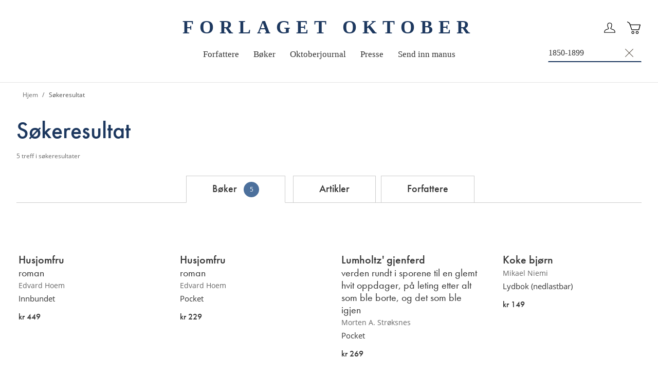

--- FILE ---
content_type: text/html; charset=UTF-8
request_url: https://oktober.no/?q=1850-1899
body_size: 29772
content:
<!doctype html>
<html lang="nb">
    <head >
        <script>
    var BASE_URL = 'https\u003A\u002F\u002Foktober.no\u002F';
    var require = {
        'baseUrl': 'https\u003A\u002F\u002Foktober.no\u002Fstatic\u002Ffrontend\u002FConvert\u002Foktober\u002Fnb_NO'
    };</script>        <meta charset="utf-8"/>
<meta name="title" content="Forlaget Oktober"/>
<meta name="description" content="Forlaget Oktober er et skjønnlitterært forlag som utgir romaner, noveller og lyrikk. I tillegg utgir vi enkelte politiske bøker, biografier og oversatt skjønnlitteratur."/>
<meta name="robots" content="INDEX,FOLLOW"/>
<meta name="viewport" content="width=device-width, initial-scale=1"/>
<meta name="format-detection" content="telephone=no"/>
<title>Forlaget Oktober</title>
<link  rel="stylesheet" type="text/css"  media="all" href="https://oktober.no/static/frontend/Convert/oktober/nb_NO/css/styles.css" />
<link  rel="stylesheet" type="text/css"  media="all" href="https://oktober.no/static/frontend/Convert/oktober/nb_NO/Amasty_ShopbyBase/css/swiper.min.css" />
<link  rel="stylesheet" type="text/css"  media="all" href="https://oktober.no/static/frontend/Convert/oktober/nb_NO/Clerk_Clerk/css/powerstep.css" />
<link  rel="stylesheet" type="text/css"  media="all" href="https://oktober.no/static/frontend/Convert/oktober/nb_NO/Convert_PimcoreBlocks/lib/aos/aos.css" />
<link  rel="stylesheet" type="text/css"  media="all" href="https://oktober.no/static/frontend/Convert/oktober/nb_NO/Algolia_AlgoliaSearch/internals/algolia-reset.css" />
<link  rel="stylesheet" type="text/css"  media="all" href="https://oktober.no/static/frontend/Convert/oktober/nb_NO/Algolia_AlgoliaSearch/internals/instantsearch.v3.css" />
<link  rel="stylesheet" type="text/css"  media="all" href="https://oktober.no/static/frontend/Convert/oktober/nb_NO/RedChamps_ModalBox/css/modal.css" />
<link  rel="stylesheet" type="text/css"  media="all" href="https://oktober.no/static/frontend/Convert/oktober/nb_NO/RedChamps_ShareCart/css/styles.css" />
<link  rel="stylesheet" type="text/css"  media="all" href="https://oktober.no/static/frontend/Convert/oktober/nb_NO/Amasty_ShopbyBase/css/source/mkcss/amshopby-base.css" />
<link  rel="stylesheet" type="text/css"  media="all" href="https://oktober.no/static/frontend/Convert/oktober/nb_NO/Amasty_Shopby/css/source/mkcss/amshopby.css" />
<link  rel="stylesheet" type="text/css"  media="all" href="https://oktober.no/static/frontend/Convert/oktober/nb_NO/Amasty_ShopbyBrand/css/source/mkcss/ambrands.css" />
<link  rel="stylesheet" type="text/css"  media="all" href="https://oktober.no/static/frontend/Convert/oktober/nb_NO/Amasty_GdprCookie/css/source/mkcss/amgdprcookie.min.css" />
<script  type="text/javascript"  src="https://oktober.no/static/frontend/Convert/oktober/nb_NO/requirejs/require.js"></script>
<script  type="text/javascript"  src="https://oktober.no/static/frontend/Convert/oktober/nb_NO/mage/requirejs/mixins.js"></script>
<script  type="text/javascript"  src="https://oktober.no/static/frontend/Convert/oktober/nb_NO/requirejs-config.js"></script>
<script  type="text/javascript"  src="https://oktober.no/static/frontend/Convert/oktober/nb_NO/js/modernizr-custom.js"></script>
<script  type="text/javascript"  src="https://oktober.no/static/frontend/Convert/oktober/nb_NO/Algolia_AlgoliaSearch/internals/common.js"></script>
<script  type="text/javascript"  src="https://oktober.no/static/frontend/Convert/oktober/nb_NO/Algolia_AlgoliaSearch/autocomplete.js"></script>
<script  type="text/javascript"  src="https://oktober.no/static/frontend/Convert/oktober/nb_NO/Algolia_AlgoliaSearch/insights.js"></script>
<script  type="text/javascript"  src="https://oktober.no/static/frontend/Convert/oktober/nb_NO/Convert_AlgoliaSearchAmastyLabels/internals/common.js"></script>
<script  type="text/javascript"  src="https://oktober.no/static/frontend/Convert/oktober/nb_NO/Convert_AlgoliaSearchSwatches/internals/common.js"></script>
<script  type="text/javascript"  src="https://oktober.no/static/frontend/Convert/oktober/nb_NO/Convert_AlgoliaSearchFormatPrice/internals/common.js"></script>
<script  type="text/javascript"  src="https://oktober.no/static/frontend/Convert/oktober/nb_NO/Convert_AuthorAlgolia/internals/common.js"></script>
<script  type="text/javascript"  src="https://oktober.no/static/frontend/Convert/oktober/nb_NO/Convert_AlgoliaSearchBrand/internals/common.js"></script>
<script  type="text/javascript"  src="https://oktober.no/static/frontend/Convert/oktober/nb_NO/Convert_AlgoliaSearchProducts/internals/common.js"></script>
<script  type="text/javascript"  src="https://oktober.no/static/frontend/Convert/oktober/nb_NO/Algolia_AlgoliaSearch/js/internals/common.js"></script>
<script  type="text/javascript"  src="https://oktober.no/static/frontend/Convert/oktober/nb_NO/RedChamps_ShareCart/js/cart-share.js"></script>
<link  rel="stylesheet" href="//vjs.zencdn.net/7.1.0/video-js.css" />
<link  rel="icon" type="image/x-icon" href="https://oktober.no/media/favicon/stores/1/favicon.ico" />
<link  rel="shortcut icon" type="image/x-icon" href="https://oktober.no/media/favicon/stores/1/favicon.ico" />
  <!-- Start cookieyes banner --> <script id="cookieyes" type="text/javascript" src="
https://cdn-cookieyes.com/client_data/193f850b94ec521b141046e9/script.js" async></script>
<!-- End cookieyes banner -->
<script type="text/javascript">
!function(){var e=window.rudderanalytics=window.rudderanalytics||[];e.methods=["load","page","track","identify","alias","group","ready","reset","getAnonymousId","setAnonymousId","getUserId","getUserTraits","getGroupId","getGroupTraits","startSession","endSession"],e.factory=function(t){return function(){e.push([t].concat(Array.prototype.slice.call(arguments)))}};for(var t=0;t<e.methods.length;t++){var r=e.methods[t];e[r]=e.factory(r)}e.loadJS=function(e,t){var r=document.createElement("script");r.type="text/javascript",r.async=!0,r.src="https://cdn.rudderlabs.com/v1.1/rudder-analytics.min.js";var a=document.getElementsByTagName("script")[0];a.parentNode.insertBefore(r,a)},e.loadJS(),
e.load("2Rp87CnFaPNo2Uf40UxtTZRFsd1","https://aschehougokk.dataplane.rudderstack.com"),
e.page()}();
</script>            <script type="text/x-magento-init">
        {
            "*": {
                "Magento_PageCache/js/form-key-provider": {}
            }
        }
    </script>
            <!-- GOOGLE TAG MANAGER -->
            <script type="text/x-magento-init">
            {
                "*": {
                    "Magento_GoogleTagManager/js/google-tag-manager": {
                        "isCookieRestrictionModeEnabled": 0,
                        "currentWebsite": 1,
                        "cookieName": "user_allowed_save_cookie",
                        "gtmAccountId": "GTM\u002DTC2DRZM",
                        "storeCurrencyCode": "NOK",
                        "ordersData": []                    }
                }
            }
            </script>
            <!-- END GOOGLE TAG MANAGER -->
            <script>
    window.clerkConfig = {"action":"https:\/\/oktober.no\/checkout\/cart\/add\/","formKey":"c4ivvgjxWwETBXGy"};
    ['afterCall','beforeRender','afterRender','onError'].forEach(function(callbackName){
        if (typeof window['clerk.' + callbackName] !== "function") {
            window['clerk.' + callbackName] = function (data) {}
        }
    });
</script>
<script>
    window.convertCustomMenu = {"isMenuOpenOnClick":false};
</script><script>
    define('VimeoPlayer', ['vimeoAPI'], function (VimeoPlayer) {
    	if (window.Vimeo === undefined) {
    		window.Vimeo = {
    			Player: VimeoPlayer
    		}
    	}
    });
</script>
<!--
/*
 * @author Convert Team
 * @copyright Copyright (c) Convert (https://www.convert.no/)
 */
-->

<script type="text&#x2F;javascript" src="https&#x3A;&#x2F;&#x2F;chimpstatic.com&#x2F;mcjs-connected&#x2F;js&#x2F;users&#x2F;0b8e7855dcca1d56a27ffcb19&#x2F;7d0f6133309eacd62c9146c8d.js" defer="defer">
</script><link rel="stylesheet" type="text/css" media="all" href="https://maxcdn.bootstrapcdn.com/font-awesome/latest/css/font-awesome.min.css"/><script>(function(d) {var config = {kitId: 'nka6xpw', scriptTimeout: 3000, async: true}, h=d.documentElement,t=setTimeout(function(){h.className=h.className.replace(/\bwf-loading\b/g,"")+" wf-inactive";},config.scriptTimeout),tk=d.createElement("script"),f=false,s=d.getElementsByTagName("script")[0],a;h.className+=" wf-loading";tk.src='https://use.typekit.net/'+config.kitId+'.js';tk.async=true;tk.onload=tk.onreadystatechange=function(){a=this.readyState;if(f||a&&a!="complete"&&a!="loaded")return;f=true;clearTimeout(t);try{Typekit.load(config)}catch(e){}};s.parentNode.insertBefore(tk,s)})(document);</script><script src="https://cdnjs.cloudflare.com/polyfill/v3/polyfill.min.js?features=default%2CArray.prototype.includes%2CPromise" crossorigin="anonymous"></script>
<script>
    
	window.algoliaConfig = {"instant":{"enabled":true,"selector":".page-container","isAddToCartEnabled":true,"addToCartParams":{"action":"https:\/\/oktober.no\/checkout\/cart\/add\/uenc\/aHR0cHM6Ly9va3RvYmVyLm5vLw%2C%2C\/","formKey":"c4ivvgjxWwETBXGy"},"infiniteScrollEnabled":false,"urlTrackedParameters":["query","attribute:*","index","page"],"isShowProductOptions":true,"swatchesData":{"language_code":{"attribute_id":"203","attribute_code":"language_code","attribute_label":"Spr\u00e5k","view_type":"visual","options":{"Bokm\u00e5l":{"swatch_id":"1","option_id":"13","store_id":"0","type":"3","value":null,"isTextSwatch":false,"isColorSwatch":false,"isImageSwatch":false},"Nynorsk":{"swatch_id":"2","option_id":"14","store_id":"0","type":"3","value":null,"isTextSwatch":false,"isColorSwatch":false,"isImageSwatch":false},"Engelsk":{"swatch_id":"3","option_id":"15","store_id":"0","type":"3","value":null,"isTextSwatch":false,"isColorSwatch":false,"isImageSwatch":false}}}},"sections":[{"name":"products","title":"B\u00f8ker","visibleHitsCount":"","index_name":"oktober_products"},{"name":"pages","title":"Artikler","visibleHitsCount":"20","index_name":"oktober_pages"},{"name":"authors","title":"Forfattere","visibleHitsCount":"21","index_name":"oktober_authors"}],"hasSections":true,"productSectionTitle":"B\u00f8ker","sectionsNoProducts":[{"name":"pages","title":"Artikler","visibleHitsCount":"20","index_name":"oktober_pages"},{"name":"authors","title":"Forfattere","visibleHitsCount":"21","index_name":"oktober_authors"}],"sectionsDisplayMode":"tabs","sectionsIsTabs":true},"autocomplete":{"enabled":false,"selector":".algolia-search-input","sections":[{"name":"pages","label":"Pages","hitsPerPage":"2"}],"nbOfProductsSuggestions":6,"nbOfCategoriesSuggestions":2,"nbOfQueriesSuggestions":0,"isDebugEnabled":false},"landingPage":{"query":"","configuration":"[]"},"extensionVersion":"3.2.0","applicationId":"SM81ES7X5R","indexName":"oktober","apiKey":"[base64]","attributeFilter":[],"facets":[{"attribute":"price","type":"slider","label":"Pris","searchable":"2","create_rule":"2"},{"attribute":"categories","type":"conjunctive","label":"Kategorier","searchable":"1","create_rule":"2"},{"attribute":"language_code","type":"conjunctive","label":"Spr\u00e5k","searchable":"1","create_rule":"2","swatches":{"attribute_id":"203","attribute_code":"language_code","attribute_label":"Spr\u00e5k","view_type":"images-labels","options":{"Bokm\u00e5l":{"swatch_id":"1","option_id":"13","store_id":"0","type":"3","value":null,"isTextSwatch":false,"isColorSwatch":false,"isImageSwatch":false},"Nynorsk":{"swatch_id":"2","option_id":"14","store_id":"0","type":"3","value":null,"isTextSwatch":false,"isColorSwatch":false,"isImageSwatch":false},"Engelsk":{"swatch_id":"3","option_id":"15","store_id":"0","type":"3","value":null,"isTextSwatch":false,"isColorSwatch":false,"isImageSwatch":false}}}},{"attribute":"authors_name","type":"disjunctive","label":"Forfatter","searchable":"1","create_rule":"2"},{"attribute":"subtitle","type":"conjunctive","label":"Subtitle","searchable":"1","create_rule":"2"}],"areCategoriesInFacets":true,"hitsPerPage":32,"sortingIndices":[],"isSearchPage":false,"isCategoryPage":false,"isLandingPage":false,"removeBranding":false,"productId":null,"priceKey":".NOK.group_0","currencyCode":"NOK","currencySymbol":"kr","priceFormat":{"pattern":"kr\u00a0%s","precision":0,"requiredPrecision":0,"decimalSymbol":",","groupSymbol":"\u00a0","groupLength":3,"integerRequired":false},"maxValuesPerFacet":10,"autofocus":false,"request":{"query":"","refinementKey":"","refinementValue":"","categoryId":"","landingPageId":"","path":"","level":""},"showCatsNotIncludedInNavigation":true,"showSuggestionsOnNoResultsPage":true,"baseUrl":"https:\/\/oktober.no","popularQueries":[],"useAdaptiveImage":false,"urls":{"logo":"https:\/\/oktober.no\/static\/frontend\/Convert\/oktober\/nb_NO\/Algolia_AlgoliaSearch\/images\/search-by-algolia.svg"},"ccAnalytics":{"enabled":false,"ISSelector":".ais-hits--item a.result, .ais-infinite-hits--item a.result","conversionAnalyticsMode":null,"addToCartSelector":".action.primary.tocart","orderedProductIds":[]},"isPersonalizationEnabled":false,"personalization":{"enabled":false,"viewedEvents":{"viewProduct":{"eventName":"Viewed Product","enabled":false,"method":"viewedObjectIDs"}},"clickedEvents":{"productClicked":{"eventName":"Product Clicked","enabled":false,"selector":".ais-Hits-item a.result, .ais-InfiniteHits-item a.result","method":"clickedObjectIDs"},"productRecommended":{"eventName":"Recommended Product Clicked","enabled":false,"selector":".products-upsell .product-item","method":"clickedObjectIDs"}},"filterClicked":{"eventName":"Filter Clicked","enabled":false,"method":"clickedFilters"}},"analytics":{"enabled":false,"delay":"3000","triggerOnUiInteraction":"1","pushInitialSearch":"0"},"now":1768694400,"queue":{"isEnabled":true,"nbOfJobsToRun":25,"retryLimit":3,"nbOfElementsPerIndexingJob":300},"isPreventBackendRenderingEnabled":false,"areOutOfStockOptionsDisplayed":false,"translations":{"to":"til","or":"eller","go":"Go","popularQueries":"You can try one of the popular search queries","seeAll":"See all products","allDepartments":"All departments","seeIn":"See products in","orIn":"or in","noProducts":"Vi fant ingen treff i s\u00f8ket","noResults":"Ingen resultater","refine":"Filtrer","selectedFilters":"Valgte filtre","clearAll":"Fjern alle filtere","previousPage":"Forrige","nextPage":"Neste","searchFor":"Search for products","relevance":"Velg sortering","categories":"Kategorier","products":"Produkter","searchBy":"Search by","searchForFacetValuesPlaceholder":"S\u00f8k","showMore":"Vis flere","priceFormat":{"From":"Fra"},"sections":{"extraTitle":{"pages":"S\u00f8keresultater i innhold","products":"S\u00f8keresultater i produkter"},"showMoreSection":{"pages":"Vis alle resultater i innhold","showLess":"Vis mindre"}}},"author":{"abbr":{"translator":"ov.","editor":"red.","chief_editor":"red.","illustrator":"ill.","reader":"reader","photographer":"photographer"}},"convert_verk":{"enabled":false},"autofocusSelector":"","autofocusNotSelector":"footer input","brand":{"enabled":false}};
</script>
<script>
    requirejs([
        'underscore',
        'algolia.swatchRenderer'
    ],function(
        _,
        swatchRenderer
    ) {
        algolia.registerHook("beforeWidgetInitialization", function(allWidgetConfiguration, algoliaBundle) {
            if (allWidgetConfiguration.refinementList) {
                var facetSettings = window.algoliaConfig.facets;
                algoliaBundle.$.each(allWidgetConfiguration.refinementList, function(key, config) {
                    var filterConfig = _.find(facetSettings, {
                        'attribute': config.attribute
                    });

                    if (filterConfig && filterConfig.swatches !== undefined) {
                        allWidgetConfiguration.refinementList[key] = swatchRenderer(config, filterConfig);
                    }
                });
            }

            return allWidgetConfiguration;
        });
    });
</script><script>
    requirejs([
        'jquery',
        'algoliaBundle',
    ], function($, algoliaBundle) {
        algolia.registerHook("beforeWidgetInitialization", function(allWidgetConfiguration) {
            if (algoliaConfig.autofocus) {
                var instant_selector = !algoliaConfig.autocomplete.enabled ? algoliaConfig.autocomplete.selector : "#instant-search-bar";
                var input = $(instant_selector)[0];
                setTimeout(function() {
                    $(input).focus();
                }, 100);
            }
            return allWidgetConfiguration;
        });
    });
</script><!--
/*
 * @author Convert Team
 * @copyright Copyright (c) Convert (https://www.convert.no/)
 */
-->
<script>
    requirejs([
        'algoliaBundle',
        'algoliaSectionWidget',
        'algoliaSectionTabsWidget',
        'algoliaSectionPagination',
        'mage/translate'
    ], function (algoliaBundle, sectionWiget, sectionTabsWidget, pagination, $t) {
        var oldWidgetInitialization,
            translations = window.algoliaConfig.translations.sections,
            $ = algoliaBundle.$;

        if (typeof algoliaHookBeforeWidgetInitialization === 'function') {
            oldWidgetInitialization = algoliaHookBeforeWidgetInitialization;
        }

        algoliaHookBeforeWidgetInitialization = function (allWidgetConfiguration) {
            if (typeof oldWidgetInitialization == 'function') {
                allWidgetConfiguration = oldWidgetInitialization(allWidgetConfiguration);
            }

            //Sections
            if (window.algoliaConfig.instant.hasSections) {
                var sectionConfig = {};

                $.each(window.algoliaConfig.instant.sections, function (key, section) {
                    var $emptyTemplateContainer = $('#instant-' + section.name + '-empty-template');
                    sectionConfig[section.name] = {
                        config: section,
                        container: '#instant-search-' + section.name + '-container',
                        headerContainer: '#section-' + section.name + '-header',
                        indexName: section.index_name,
                        templates: {
                            header: $('#instant-section-header-template').html(),
                            item: $('#instant-' + section.name + '-hit-template').html(),
                            empty: $emptyTemplateContainer.length ? $emptyTemplateContainer.html() : undefined,
                            showMore: {
                                active: '<span class="text">' + translations.showMoreSection[section.name] + '</span> <span class="count">({{moreCnt}})</span>',
                                inactive: '<span class="text">' + translations.showMoreSection.showLess + '</span>'
                            }
                        },
                        // TODO: extract cms-page specific rendering to mixin
                        showMore: section.visibleHitsCount
                    };

                    var sectionSearch = algoliaBundle.instantsearch({
                        indexName: section.index_name,
                        searchClient: algoliaBundle.algoliasearch(window.algoliaConfig.applicationId, window.algoliaConfig.apiKey),
                    });

                    sectionSearch.addWidgets([algoliaBundle.instantsearch.widgets.configure({
                        hitsPerPage: section.visibleHitsCount,
                    })]);

                    sectionSearch.addWidgets([algoliaBundle.instantsearch.widgets.hits({
                        container: '#instant-search-' + section.name + '-container',
                    })]);

                    if (algoliaPaginationConfig.enablePagination && algoliaPaginationConfig.enablePagination.indexOf(section.name) !== -1) {
                        var paginationConf = algoliaBundle.$.extend({}, allWidgetConfiguration.pagination, {
                            container: '#instant-search-' + section.name + '-pagination-container',
                            transformData: pagination.transformData,
                            padding: Math.floor(algoliaPaginationConfig.frame / 2),
                            pageSize: section.visibleHitsCount,
                            labels: {
                                previous: $t('Previous'),
                                next: $t('Next')
                            }
                        });
                        var customPagination = algoliaBundle.instantsearch.connectors.connectPagination(pagination.paginationRenderFn);
                        sectionSearch.addWidgets([customPagination(paginationConf)]);
                    }

                    sectionConfig[section.name].search = sectionSearch;
                    if (allWidgetConfiguration.index === undefined) {
                        allWidgetConfiguration.index = [];
                    }
                });

                if (window.algoliaConfig.instant.sectionsIsTabs) {
                    allWidgetConfiguration.custom.push(
                        sectionTabsWidget({
                            sections: window.algoliaConfig.instant.sections,
                            sectionConfig: sectionConfig,
                            stats: {
                                container: '#algolia-products-stats',
                                templates: {
                                    body: $('#instant-section-stats-template').html()
                                }
                            }
                        })
                    );
                    if (algoliaPaginationConfig.enablePagination && algoliaPaginationConfig.enablePagination.indexOf('products') === -1) {
                        delete allWidgetConfiguration.pagination;
                    }
                } else {
                    // stacked sections
                    $.each(window.algoliaConfig.instant.sectionsNoProducts, function (key, section) {
                        allWidgetConfiguration.custom.push(
                            sectionWiget(sectionConfig[section.name])
                        );
                    });
                }
            }

            return allWidgetConfiguration;
        }
    });
</script>
<script type="text/x-magento-init">
{
    "*": {
        "Convert_CollectionAlgolia/js/configuration": {}
    }
}
</script>
<script>
    requirejs([
        'jquery',
        'mage/utils/wrapper',
        'algoliaBundle',
        'jquery.tinyEqualizer'
    ], function($, wrapper, algoliaBundle) {
        var isNewAPI = (typeof algolia !== 'undefined' &&
                        typeof algolia.registerHook === 'function'),
            beforeWidgetInitialization,
            beforeInstantsearchInit,
            afterInstantsearchInit;

        function handleInputCrossAutocomplete(input) {
            if (input.val().length > 0) {
                input.closest('#algolia-searchbox').find('.clear-query-autocomplete').show();
                input.closest('#algolia-searchbox').find('.magnifying-glass').hide();
            }
            else {
                input.closest('#algolia-searchbox').find('.clear-query-autocomplete').hide();
                input.closest('#algolia-searchbox').find('.magnifying-glass').show();
            }
        }

        beforeWidgetInitialization = function(allWidgetConfiguration) {
            if (!algoliaConfig.autocomplete.enabled && $.isPlainObject(allWidgetConfiguration.searchBox)) {
                allWidgetConfiguration.searchBox = $.extend(
                    allWidgetConfiguration.searchBox, {
                        reset: false,
                        magnifier: false
                    }
                );
            }

            if ($.isArray(allWidgetConfiguration.rangeSlider)) {
                $.each(allWidgetConfiguration.rangeSlider, function (i, rangeSlider) {
                    if ($.isPlainObject(rangeSlider) && !$.isPlainObject(rangeSlider.pips)) {
                        allWidgetConfiguration.rangeSlider[i].pips = true;
                    }
                });
            }

            return allWidgetConfiguration;
        };

        beforeInstantsearchInit = function(instantsearchOptions) {
            var lastQuery = '';
            if (typeof instantsearchOptions.searchFunction === 'function') {
                instantsearchOptions.searchFunction = wrapper.wrap(instantsearchOptions.searchFunction, function (originalAction, helper) {
                    $(document).trigger("algolia.search", helper);
                    originalAction(helper);
                    if (helper.state.query !== '') {
                        lastQuery = helper.state.query;
                        if (window.SgyIAS !== undefined) {
                           window.SgyIAS.inited = false;
                           window.SgyIAS.destroy ? window.SgyIAS.destroy() : window.ias.destroy();
                        }
                    }
                    if (helper.state.query === '' && !algoliaConfig.isSearchPage) {
                        setTimeout(function () {
                            $.tinyEqualizer.reflow();
                            if (lastQuery !== '' && window.SgyIAS !== undefined && !window.SgyIAS.inited) {
                                window.SgyIAS.inited = true;
                                window.SgyIAS.init();
                            }
                        }, 500);
                    }
                });
            }
            return instantsearchOptions;
        };

        afterInstantsearchStart = function(search) {
            search.on('render', function () {
                setTimeout(function(){
                    $.tinyEqualizer.reflow();
                }, 500);

                if (algoliaConfig.autofocus === false && search.helper.state.query.length === 0 &&  $('input:focus').length === 0) {
                    setTimeout(function() {
                        $('input[autofocus]').focus();
                    }, 100);
                }
            });

            if (!algoliaConfig.autocomplete.enabled) {
                $(document).on('input', algoliaConfig.autocomplete.selector, function () {
                    handleInputCrossAutocomplete($(this));
                });

                if (search.helper.state.query.length !== 0) {
                    handleInputCrossAutocomplete($(algoliaConfig.autocomplete.selector))
                }
            }

            return search;
        };

        if (isNewAPI) {
            algolia.registerHook("beforeWidgetInitialization", beforeWidgetInitialization);

            algolia.registerHook("beforeInstantsearchInit", beforeInstantsearchInit);
            algolia.registerHook("afterInstantsearchStart", afterInstantsearchStart);
        } else {
            var oldWidgetInitialization,
                oldAlgoliaHookBeforeInstantsearchInit,
                oldAlgoliaHookAfterInstantsearchStart;

            if (typeof algoliaHookBeforeInstantsearchInit === 'function') {
                oldAlgoliaHookBeforeInstantsearchInit = algoliaHookBeforeInstantsearchInit;
            }

            if (typeof algoliaHookAfterInstantsearchStart === 'function') {
                oldAlgoliaHookAfterInstantsearchStart = algoliaHookAfterInstantsearchStart;
            }

            if (typeof algoliaHookBeforeWidgetInitialization === 'function') {
                oldWidgetInitialization = algoliaHookBeforeWidgetInitialization;
            }

            algoliaHookBeforeWidgetInitialization = function(allWidgetConfiguration) {
                if (typeof oldWidgetInitialization === 'function') {
                    allWidgetConfiguration = oldWidgetInitialization(allWidgetConfiguration);
                }

                return beforeWidgetInitialization(allWidgetConfiguration);
            };

            algoliaHookBeforeInstantsearchInit = function(instantsearchOptions) {
                if (typeof oldAlgoliaHookBeforeInstantsearchInit === 'function') {
                    instantsearchOptions = oldAlgoliaHookAfterInstantsearchStart(instantsearchOptions);
                }
                if (typeof beforeInstantsearchInit === 'function') {
                    instantsearchOptions = beforeInstantsearchInit(instantsearchOptions);
                }
                return instantsearchOptions;
            };

            algoliaHookAfterInstantsearchStart = function(search) {
                if (typeof oldAlgoliaHookAfterInstantsearchStart === 'function') {
                    search = oldAlgoliaHookAfterInstantsearchStart(search);
                }

                return afterInstantsearchStart(search);
            };
        }
    });
</script>
<script type="text/x-magento-init">
{
    "*": {
        "Algolia_AlgoliaSearch/instantsearch": {}
    }
}
</script>    </head>
    <body data-container="body"
          data-mage-init='{"loaderAjax": {}, "loader": { "icon": "https://oktober.no/static/frontend/Convert/oktober/nb_NO/images/loader-2.gif"}}'
        id="html-body" class="is-not-sticky cms-home cms-index-index page-layout-0column">
        
<script type="text/x-magento-init">
    {
        "*": {
            "Magento_PageBuilder/js/widget-initializer": {
                "config": {"[data-content-type=\"slider\"][data-appearance=\"default\"]":{"Magento_PageBuilder\/js\/content-type\/slider\/appearance\/default\/widget":false},"[data-content-type=\"map\"]":{"Magento_PageBuilder\/js\/content-type\/map\/appearance\/default\/widget":false},"[data-content-type=\"row\"]":{"Magento_PageBuilder\/js\/content-type\/row\/appearance\/default\/widget":false},"[data-content-type=\"tabs\"]":{"Magento_PageBuilder\/js\/content-type\/tabs\/appearance\/default\/widget":false},"[data-content-type=\"slide\"]":{"Magento_PageBuilder\/js\/content-type\/slide\/appearance\/default\/widget":{"buttonSelector":".pagebuilder-slide-button","showOverlay":"hover","dataRole":"slide"}},"[data-content-type=\"banner\"]":{"Magento_PageBuilder\/js\/content-type\/banner\/appearance\/default\/widget":{"buttonSelector":".pagebuilder-banner-button","showOverlay":"hover","dataRole":"banner"}},"[data-content-type=\"buttons\"]":{"Magento_PageBuilder\/js\/content-type\/buttons\/appearance\/inline\/widget":false},"[data-content-type=\"products\"][data-appearance=\"carousel\"]":{"Magento_PageBuilder\/js\/content-type\/products\/appearance\/carousel\/widget":false}},
                "breakpoints": {"desktop":{"label":"Desktop","stage":true,"default":true,"class":"desktop-switcher","icon":"Magento_PageBuilder::css\/images\/switcher\/switcher-desktop.svg","conditions":{"min-width":"1024px"},"options":{"products":{"default":{"slidesToShow":"5"}}}},"tablet":{"conditions":{"max-width":"1024px","min-width":"768px"},"options":{"products":{"default":{"slidesToShow":"4"},"continuous":{"slidesToShow":"3"}}}},"mobile":{"label":"Mobile","stage":true,"class":"mobile-switcher","icon":"Magento_PageBuilder::css\/images\/switcher\/switcher-mobile.svg","media":"only screen and (max-width: 768px)","conditions":{"max-width":"768px","min-width":"640px"},"options":{"products":{"default":{"slidesToShow":"3"}}}},"mobile-small":{"conditions":{"max-width":"640px"},"options":{"products":{"default":{"slidesToShow":"2"},"continuous":{"slidesToShow":"1"}}}}}            }
        }
    }
</script>

<div class="cookie-status-message" id="cookie-status">
    The store will not work correctly in the case when cookies are disabled.</div>
<script type="text/x-magento-init">
    {
        "*": {
            "cookieStatus": {}
        }
    }
</script>

<script type="text/x-magento-init">
    {
        "*": {
            "mage/cookies": {
                "expires": null,
                "path": "\u002F",
                "domain": "",
                "secure": false,
                "lifetime": "3600"
            }
        }
    }
</script>
    <noscript>
        <div class="message global noscript">
            <div class="content">
                <p>
                    <strong>JavaScript seems to be disabled in your browser.</strong>
                    <span>
                        For the best experience on our site, be sure to turn on Javascript in your browser.                    </span>
                </p>
            </div>
        </div>
    </noscript>
<script>    require.config({
        map: {
            '*': {
                wysiwygAdapter: 'mage/adminhtml/wysiwyg/tiny_mce/tinymce4Adapter'
            }
        }
    });</script>
<script>
    window.cookiesConfig = window.cookiesConfig || {};
    window.cookiesConfig.secure = true;
</script>    <!-- GOOGLE TAG MANAGER -->
    <noscript>
        <iframe src="https://www.googletagmanager.com/ns.html?id=GTM-TC2DRZM"
                height="0" width="0" style="display:none;visibility:hidden"></iframe>
    </noscript>
    <!-- END GOOGLE TAG MANAGER -->

<script type="text/x-magento-init">
    {
        "*": {
            "Magento_GoogleTagManager/js/google-tag-manager-cart": {
                "blockNames": ["category.products.list","product.info.upsell","catalog.product.related","checkout.cart.crosssell","search_result_list"],
                "cookieAddToCart": "add_to_cart",
                "cookieRemoveFromCart": "remove_from_cart"
            }
        }
    }
</script>
<script>
    require.config({
        paths: {
            googleMaps: 'https\u003A\u002F\u002Fmaps.googleapis.com\u002Fmaps\u002Fapi\u002Fjs\u003Fv\u003D3\u0026key\u003D'
        },
        config: {
            'Magento_PageBuilder/js/utils/map': {
                style: ''
            },
            'Magento_PageBuilder/js/content-type/map/preview': {
                apiKey: '',
                apiKeyErrorMessage: 'You\u0020must\u0020provide\u0020a\u0020valid\u0020\u003Ca\u0020href\u003D\u0027https\u003A\u002F\u002Foktober.no\u002Fadminhtml\u002Fsystem_config\u002Fedit\u002Fsection\u002Fcms\u002F\u0023cms_pagebuilder\u0027\u0020target\u003D\u0027_blank\u0027\u003EGoogle\u0020Maps\u0020API\u0020key\u003C\u002Fa\u003E\u0020to\u0020use\u0020a\u0020map.'
            },
            'Magento_PageBuilder/js/form/element/map': {
                apiKey: '',
                apiKeyErrorMessage: 'You\u0020must\u0020provide\u0020a\u0020valid\u0020\u003Ca\u0020href\u003D\u0027https\u003A\u002F\u002Foktober.no\u002Fadminhtml\u002Fsystem_config\u002Fedit\u002Fsection\u002Fcms\u002F\u0023cms_pagebuilder\u0027\u0020target\u003D\u0027_blank\u0027\u003EGoogle\u0020Maps\u0020API\u0020key\u003C\u002Fa\u003E\u0020to\u0020use\u0020a\u0020map.'
            },
        }
    });
</script>

<script>
    require.config({
        shim: {
            'Magento_PageBuilder/js/utils/map': {
                deps: ['googleMaps']
            }
        }
    });
</script>
<div class="widget block block-static-block">
    </div>
<div class="off-canvas-wrapper">
    <div class="off-canvas-wrapper-inner" data-off-canvas-wrapper>

        <div class="off-canvas-content" data-off-canvas-content>
            <!-- Page content -->
            <div class="page-wrapper"><header class="page-header"><div class="header content">
<a href="#maincontent" class="skipLink" tabindex="1">Til hovedinnhold</a>

<div class="sticky-mm hide-for-large" tabindex="-1">
    <nav class="tab-bar">
        <section class="left-side">
            <button class="nav-toggle" data-toggle="off-сanvas-left" title="Toggle Nav"><span>Toggle Nav</span></button>
        </section>

        <section class="middle-side">
            <a class="logo" href="https://oktober.no/" title="">
    forlaget oktober
</a>        </section>

        <section class="right-side">
            <div class="link authorization-link loggedout" data-label="eller">
    <a title="Logg inn" href="https://oktober.no/customer/account/login/referer/aHR0cHM6Ly9va3RvYmVyLm5vLw%2C%2C/">
        Logg inn    </a>
</div>            
<div class="minicart minicart-wrapper">
    <a class="action showcart" href="https://oktober.no/checkout/cart/"
       data-bind="scope: 'minicart_content'; " title="Handlekurv">
        <!-- ko wrapperCss: { 'has-item' : !!getCartParam('summary_count') } --><!-- /ko -->
        <span class="text">Handlekurv</span>
        <span class="counter qty empty"
              data-bind="css: { empty: !!getCartParam('summary_count') == false }, blockLoader: isLoading">
            <span class="counter-number"><!-- ko text: getCartParam('summary_count') --><!-- /ko --></span>
        </span>
    </a>
</div>
            <button class="mobile-search-icon" title="Søk"><span>Søk</span></button>
        </section>
    </nav>
    <div class="mobile-search-wrapper"><div class="mobile-search-bar">
    <div id="mobile-menu-search">
    </div>
</div></div></div>

<div class="header-row-custom show-for-large">
    <div class="sticky-header-row">
        <div class="header-row-top">
            
<div data-block="minicart" class="minicart-wrapper">
    <a class="action showcart" href="https://oktober.no/checkout/cart/"
       data-bind="scope: 'minicart_content'" title="Handlekurv">
        <!-- ko wrapperCss: { 'has-item' : !!getCartParam('summary_count') } --><!-- /ko -->
        <span class="text">Handlekurv</span>
        <span class="counter qty empty"
              data-bind="css: { empty: !!getCartParam('summary_count') == false }, blockLoader: isLoading">
            <span class="counter-number"><!-- ko text: getCartParam('summary_count') --><!-- /ko --></span>
            <span class="counter-label">
            <!-- ko if: getCartParam('summary_count') -->
                <!-- ko text: getCartParam('summary_count') --><!-- /ko -->
                <!-- ko i18n: 'items' --><!-- /ko -->
            <!-- /ko -->
            </span>
        </span>
    </a>
        <script>
        window.checkout = {"shoppingCartUrl":"https:\/\/oktober.no\/checkout\/cart\/","checkoutUrl":"https:\/\/oktober.no\/checkout\/","updateItemQtyUrl":"https:\/\/oktober.no\/checkout\/sidebar\/updateItemQty\/","removeItemUrl":"https:\/\/oktober.no\/checkout\/sidebar\/removeItem\/","imageTemplate":"Magento_Catalog\/product\/image_with_borders","baseUrl":"https:\/\/oktober.no\/","minicartMaxItemsVisible":5,"websiteId":"1","maxItemsToDisplay":10,"storeId":"1","storeGroupId":"1","customerLoginUrl":"https:\/\/oktober.no\/customer\/account\/login\/referer\/aHR0cHM6Ly9va3RvYmVyLm5vLw%2C%2C\/","isRedirectRequired":false,"autocomplete":"off","captcha":{"user_login":{"isCaseSensitive":false,"imageHeight":50,"imageSrc":"","refreshUrl":"https:\/\/oktober.no\/captcha\/refresh\/","isRequired":false,"timestamp":1768694617}}};
    </script>
    <script type="text/x-magento-init">
    {
        "[data-block='minicart']": {
            "Magento_Ui/js/core/app": {"components":{"minicart_content":{"children":{"subtotal.container":{"children":{"subtotal":{"children":{"subtotal.totals":{"config":{"display_cart_subtotal_incl_tax":1,"display_cart_subtotal_excl_tax":0,"template":"Magento_Tax\/checkout\/minicart\/subtotal\/totals"},"component":"Magento_Tax\/js\/view\/checkout\/minicart\/subtotal\/totals","children":{"subtotal.totals.msrp":{"component":"Magento_Msrp\/js\/view\/checkout\/minicart\/subtotal\/totals","config":{"displayArea":"minicart-subtotal-hidden","template":"Magento_Msrp\/checkout\/minicart\/subtotal\/totals"}}}}},"component":"uiComponent","config":{"template":"Magento_Checkout\/minicart\/subtotal"}}},"component":"uiComponent","config":{"displayArea":"subtotalContainer"}},"item.renderer":{"component":"Magento_Checkout\/js\/view\/cart-item-renderer","config":{"displayArea":"defaultRenderer","template":"Magento_Checkout\/minicart\/item\/default"},"children":{"item.image":{"component":"Magento_Catalog\/js\/view\/image","config":{"template":"Magento_Catalog\/product\/image","displayArea":"itemImage"}},"checkout.cart.item.price.sidebar":{"component":"uiComponent","config":{"template":"Magento_Checkout\/minicart\/item\/price","displayArea":"priceSidebar"}}}},"extra_info":{"component":"uiComponent","config":{"displayArea":"extraInfo"}},"promotion":{"component":"uiComponent","config":{"displayArea":"promotion"}}},"config":{"itemRenderer":{"default":"defaultRenderer","simple":"defaultRenderer","virtual":"defaultRenderer"},"template":"Magento_Checkout\/minicart\/content"},"component":"Magento_Checkout\/js\/view\/minicart"}},"types":[]}        },
        "*": {
            "Magento_Ui/js/block-loader": "https\u003A\u002F\u002Foktober.no\u002Fstatic\u002Ffrontend\u002FConvert\u002Foktober\u002Fnb_NO\u002Fimages\u002Fripple.svg"
        }
    }
    </script>
</div>


            <div class="link authorization-link loggedout" data-label="eller">
    <a title="Logg inn" href="https://oktober.no/customer/account/login/referer/aHR0cHM6Ly9va3RvYmVyLm5vLw%2C%2C/">
        Logg inn    </a>
</div>            <div class="header-logo-container">
                <a class="logo" href="https://oktober.no/" title="">
    forlaget oktober
</a>            </div>
        </div>
        <div class="header-row-bottom">
            <div class="nav-search-wrapper">
                                                
                <div class="top-nav-wrapper">
                    <div class="top-nav-search-sticky-row">
                            <div class="sections nav-sections">
                <div class="section-items nav-sections-items"
             data-mage-init='{"tabs":{"openedState":"active"}}'>
                                            <div class="section-item-title nav-sections-item-title"
                     data-role="collapsible">
                    <a class="nav-sections-item-switch"
                       data-toggle="switch" href="#store.menu">
                        Meny                    </a>
                </div>
                <div class="section-item-content nav-sections-item-content"
                     id="store.menu"
                     data-role="content">
                    
<nav class="navigation" data-action="navigation">
    <ul data-mage-init='{"menu":{"expanded":true, "position":{"my":"left top","at":"left bottom"}}}'>
        <li  class="level0 nav-1 first level-top menu-item-home"><a href="https://oktober.no/"  class="level-top"  ><span class="icon-text"><span>Hjem</span></span></a></li><li  class="level0 nav-2 category-item level-top"><a href="https://oktober.no//forfattere/vaare-forfattere"  class="level-top"  ><span class="icon-text"><span>Forfattere</span></span></a></li><li  class="level0 nav-3 category-item has-active level-top parent"><a href="https://oktober.no/boker"  class="level-top"  ><span class="icon-text"><span>Bøker</span></span></a><ul class="level0 submenu"><li  class="level1 nav-3-1 first category-all"><a href="https://oktober.no/boker"  ><span class="icon-text"><span>Se alle Bøker</span></span></a></li><li  class="level1 nav-3-2 category-item active"><a href="https://oktober.no/boker/varens-boker-2026"  ><span class="icon-text"><span>Vårens bøker 2026</span></span></a></li><li  class="level1 nav-3-3 category-item"><a href="https://oktober.no/boker/hosten-2025"  ><span class="icon-text"><span>Høstens bøker 2025</span></span></a></li><li  class="level1 nav-3-4 category-item"><a href="https://oktober.no/boker/romaner-og-noveller"  ><span class="icon-text"><span>Romaner og noveller</span></span></a></li><li  class="level1 nav-3-5 category-item"><a href="https://oktober.no/catalog/category/view/s/dikt/id/104/"  ><span class="icon-text"><span>Dikt</span></span></a></li><li  class="level1 nav-3-6 category-item"><a href="https://oktober.no/boker/dramatikk"  ><span class="icon-text"><span>Dramatikk</span></span></a></li><li  class="level1 nav-3-7 category-item"><a href="https://oktober.no/boker/essay-og-sak"  ><span class="icon-text"><span>Essay og sak</span></span></a></li><li  class="level1 nav-3-8 category-item"><a href="https://oktober.no/boker/ebok"  ><span class="icon-text"><span>Ebok</span></span></a></li><li  class="level1 nav-3-9 category-item"><a href="https://oktober.no/boker/pocket"  ><span class="icon-text"><span>Pocket</span></span></a></li><li  class="level1 nav-3-10 category-item"><a href="https://oktober.no/boker/lydboker"  ><span class="icon-text"><span>Lydbok</span></span></a></li><li  class="level1 nav-3-11 category-item"><a href="https://oktober.no/boker/lese-skrive"  ><span class="icon-text"><span>Lese, skrive</span></span></a></li><li  class="level1 nav-3-12 category-item"><a href="https://oktober.no/boker/oktobers-gjendiktningsserie"  ><span class="icon-text"><span>Oktobers gjendiktningsserie</span></span></a></li><li  class="level1 nav-3-13 category-item"><a href="https://oktober.no/boker/oktoberbiblioteket"  ><span class="icon-text"><span>Oktoberbiblioteket</span></span></a></li><li  class="level1 nav-3-14 category-item"><a href="https://oktober.no/boker/tilbudsboker"  ><span class="icon-text"><span>Tilbudsbøker</span></span></a></li><li  class="level1 nav-3-15 category-item"><a href="https://oktober.no/boker/oktobers-korte"  ><span class="icon-text"><span>Oktobers korte</span></span></a></li><li  class="level1 nav-3-16 category-item last"><a href="https://oktober.no/boker/dag-solstad"  ><span class="icon-text"><span>Dag Solstad - T. Singer 25 år</span></span></a></li></ul></li><li  class="level0 nav-4 category-item level-top"><a href="http://oktoberjournal.no/"  class="level-top"  ><span class="icon-text"><span>Oktoberjournal</span></span></a></li><li  class="level0 nav-5 category-item level-top"><a href="https://oktober.no//pressemeldinger-og-kontakt"  class="level-top"  ><span class="icon-text"><span>Presse</span></span></a></li><li  class="level0 nav-6 category-item last level-top"><a href="https://oktober.no//sider/send-inn-manus"  class="level-top"  ><span class="icon-text"><span>Send inn manus</span></span></a></li>            </ul>
    </nav>                </div>
                                            <div class="section-item-title nav-sections-item-title"
                     data-role="collapsible">
                    <a class="nav-sections-item-switch"
                       data-toggle="switch" href="#store.links">
                        Konto                    </a>
                </div>
                <div class="section-item-content nav-sections-item-content"
                     id="store.links"
                     data-role="content">
                    <!-- Account links -->                </div>
                    </div>
    </div>

                        <div class="top-search-grid-wrapper">
                            <div class="top-search-wrapper">
                                <span class="sticky-search">
                                    <span class="action search"></span>
                                </span>
                                <div class="block block-search algolia-search-block">
    <div class="block block-title"><strong>Søk</strong></div>
    <div class="block block-content">
        <form id="search_mini_form"
              action="https://oktober.no/catalogsearch/result/"
              method="get">
            <div id="algolia-searchbox">
                <label for="search">Search:</label>

                <input id="search"
                       type="text"
                       name="q"
                       class="input-text algolia-search-input"
                       autocomplete="off"
                       spellcheck="false"
                       autocorrect="off"
                       autocapitalize="off"
                       placeholder="Søk"
                       />

                <span class="clear-cross clear-query-autocomplete"></span>
                <button id="algolia-glass"
                        class="magnifying-glass"
                        type="submit"
                        title="S&#xF8;k"
                        width="24"
                        height="24"></button>
            </div>
        </form>
    </div>
</div>
                            </div>
                        </div>
                    </div>
                </div>
            </div>
        </div>
    </div>
</div>
</div></header><div class="page-container"><div class="widget block block-static-block">
    </div>
<main id="maincontent" class="full-page-content"><div id="algolia-autocomplete-container"></div><a id="contentarea" tabindex="-1"></a>
<div class="page messages"><div data-placeholder="messages"></div>
<div data-bind="scope: 'messages'">
    <div data-bind="foreach: { data: cookieMessages, as: 'message' }" class="messages">
        <div data-bind="attr: {
            class: 'message-' + message.type + ' ' + message.type + ' message',
            'data-ui-id': 'message-' + message.type
        }">
            <div class="message-wrap">
                <div class="message-text" data-bind="html: message.text"></div>
                <em class="message-close"></em>
            </div>
        </div>
    </div>
    <div data-bind="foreach: { data: messages().messages, as: 'message' }" class="messages">
        <div data-bind="attr: {
            class: 'message-' + message.type + ' ' + message.type + ' message',
            'data-ui-id': 'message-' + message.type
        }">
            <div class="message-wrap">
                <div class="message-text" data-bind="html: message.text"></div>
                <em class="message-close"></em>
            </div>
        </div>
    </div>
</div>
<script type="text/x-magento-init">
    {
        "*": {
            "Magento_Ui/js/core/app": {
                "components": {
                        "messages": {
                            "component": "Magento_Theme/js/view/messages"
                        }
                    }
                }
            }
    }
</script>
</div><div class="columns"><div class="column main"><input name="form_key" type="hidden" value="c4ivvgjxWwETBXGy" /><script type="text/x-magento-init">
    {
        "*": {
            "Magento_Customer/js/section-config": {
                "sections": {"stores\/store\/switch":["*"],"stores\/store\/switchrequest":["*"],"directory\/currency\/switch":["*"],"*":["messages","company"],"customer\/account\/logout":["*","recently_viewed_product","recently_compared_product","persistent"],"customer\/account\/loginpost":["*"],"customer\/account\/createpost":["*"],"customer\/account\/editpost":["*"],"customer\/ajax\/login":["checkout-data","cart","captcha"],"catalog\/product_compare\/add":["compare-products"],"catalog\/product_compare\/remove":["compare-products"],"catalog\/product_compare\/clear":["compare-products"],"sales\/guest\/reorder":["cart","shipping-bar"],"sales\/order\/reorder":["cart","shipping-bar"],"rest\/v1\/requisition_lists":["requisition"],"requisition_list\/requisition\/delete":["requisition"],"requisition_list\/item\/addtocart":["cart"],"checkout\/cart\/add":["cart","directory-data","multicart_message","shipping-bar"],"checkout\/cart\/delete":["cart","shipping-bar"],"checkout\/cart\/updatepost":["cart","shipping-bar"],"checkout\/cart\/updateitemoptions":["cart","shipping-bar"],"checkout\/cart\/couponpost":["cart","shipping-bar"],"checkout\/cart\/estimatepost":["cart","shipping-bar"],"checkout\/cart\/estimateupdatepost":["cart","shipping-bar"],"checkout\/onepage\/saveorder":["cart","checkout-data","last-ordered-items","shipping-bar","customer_downloadable"],"checkout\/sidebar\/removeitem":["cart","shipping-bar"],"checkout\/sidebar\/updateitemqty":["cart","shipping-bar"],"rest\/*\/v1\/carts\/*\/payment-information":["cart","last-ordered-items","captcha","instant-purchase","shipping-bar","customer_downloadable"],"rest\/*\/v1\/guest-carts\/*\/payment-information":["cart","captcha","shipping-bar"],"rest\/*\/v1\/guest-carts\/*\/selected-payment-method":["cart","checkout-data","shipping-bar"],"rest\/*\/v1\/carts\/*\/selected-payment-method":["cart","checkout-data","instant-purchase","shipping-bar"],"customer_order\/cart\/updatefaileditemoptions":["cart"],"checkout\/cart\/updatefaileditemoptions":["cart"],"customer_order\/cart\/advancedadd":["cart"],"checkout\/cart\/advancedadd":["cart"],"checkout\/cart\/removeallfailed":["cart"],"checkout\/cart\/removefailed":["cart"],"customer_order\/cart\/addfaileditems":["cart"],"checkout\/cart\/addfaileditems":["cart"],"customer_order\/sku\/uploadfile":["cart"],"wishlist\/index\/add":["wishlist"],"wishlist\/index\/remove":["wishlist"],"wishlist\/index\/updateitemoptions":["wishlist"],"wishlist\/index\/update":["wishlist"],"wishlist\/index\/cart":["wishlist","cart","shipping-bar"],"wishlist\/index\/fromcart":["wishlist","cart","shipping-bar"],"wishlist\/index\/allcart":["wishlist","cart","shipping-bar"],"wishlist\/shared\/allcart":["wishlist","cart","shipping-bar"],"wishlist\/shared\/cart":["cart","shipping-bar"],"giftregistry\/index\/cart":["cart"],"giftregistry\/view\/addtocart":["cart"],"customer\/address\/*":["instant-purchase"],"customer\/account\/*":["instant-purchase"],"vault\/cards\/deleteaction":["instant-purchase"],"multishipping\/checkout\/overviewpost":["cart","shipping-bar"],"wishlist\/index\/copyitem":["wishlist"],"wishlist\/index\/copyitems":["wishlist"],"wishlist\/index\/deletewishlist":["wishlist","multiplewishlist"],"wishlist\/index\/createwishlist":["multiplewishlist"],"wishlist\/index\/editwishlist":["multiplewishlist"],"wishlist\/index\/moveitem":["wishlist"],"wishlist\/index\/moveitems":["wishlist"],"wishlist\/search\/addtocart":["cart","wishlist"],"rest\/*\/v1\/carts\/*\/po-payment-information":["cart","checkout-data","last-ordered-items"],"purchaseorder\/purchaseorder\/success":["cart","checkout-data","last-ordered-items"],"persistent\/index\/unsetcookie":["persistent"],"quickorder\/sku\/uploadfile\/":["cart"],"review\/product\/post":["review"],"gdpr\/customer\/anonymise":["customer"],"ajaxcart":["cart","shipping-bar"],"kindle\/kindle\/edit":["customer"],"*\/placeorder":["shipping-bar"],"*\/place":["shipping-bar"],"creditsystem\/index\/addcredittocart":["cart"]},
                "clientSideSections": ["checkout-data","cart-data"],
                "baseUrls": ["https:\/\/oktober.no\/"],
                "sectionNames": ["messages","customer","compare-products","last-ordered-items","requisition","cart","directory-data","captcha","wishlist","company","company_authorization","negotiable_quote","instant-purchase","loggedAsCustomer","multiplewishlist","purchase_order","persistent","review","multicart_message","shipping-bar","customer_downloadable","recently_viewed_product","recently_compared_product","product_data_storage"]            }
        }
    }
</script>
<script type="text/x-magento-init">
    {
        "*": {
            "Magento_Customer/js/customer-data": {
                "sectionLoadUrl": "https\u003A\u002F\u002Foktober.no\u002Fcustomer\u002Fsection\u002Fload\u002F",
                "expirableSectionLifetime": 60,
                "expirableSectionNames": ["cart","persistent"],
                "cookieLifeTime": "3600",
                "updateSessionUrl": "https\u003A\u002F\u002Foktober.no\u002Fcustomer\u002Faccount\u002FupdateSession\u002F"
            }
        }
    }
</script>
<script type="text/x-magento-init">
    {
        "*": {
            "Magento_Customer/js/invalidation-processor": {
                "invalidationRules": {
                    "website-rule": {
                        "Magento_Customer/js/invalidation-rules/website-rule": {
                            "scopeConfig": {
                                "websiteId": "1"
                            }
                        }
                    }
                }
            }
        }
    }
</script>
<script type="text/x-magento-init">
    {
        "body": {
            "pageCache": {"url":"https:\/\/oktober.no\/page_cache\/block\/render\/","handles":["default","cms_index_index","cms_page_view","cms_index_index_id_home","algolia_search_handle","algolia_search_handle_with_topsearch"],"originalRequest":{"route":"cms","controller":"index","action":"index","uri":"\/"},"versionCookieName":"private_content_version"}        }
    }
</script>
<script type="text/x-magento-init">
{
    "*": {
        "Magento_Banner/js/model/banner":
            {"sectionLoadUrl":"https:\/\/oktober.no\/banner\/ajax\/load\/","cacheTtl":30000}        }
}
</script>
<div id="monkey_campaign" style="display:none;"
     data-mage-init='{"campaigncatcher":{"checkCampaignUrl": "https://oktober.no/mailchimp/campaign/check/"}}'>
</div><div data-mage-init='{"feedReport":[]}'></div>    



            
    
        
                    



    

    




        
    
                
    <div class="spacing-medium padding-medium padding-vertical mobile-hidden show-for-large show-for-large-up convert-grid-row row" >
                    
        
            
    
	
		    	
    <div class="column convert-column small-12 medium-12 xxlarge-12">
        




            
    
        
                    
    <div class="convert-block convert-snippet">
	
    



            
    
        
                    



    

    




        
    
                
    <div class="convert-grid-row row" >
                    
        
            
    
	
		    	
    <div class="column convert-column small-12 medium-12 xxlarge-12">
        




            
    
        
                    



    

    




        
    
                
    <div class="convert-grid-row row" >
                    
        
            
    
	
		    	
    <div class="column convert-column small-12 medium-12 xxlarge-12">
        




            
    
        
                    


                                        <a href="https://oktober.no/jeg-som-aldri-har-kjent-menn"  class="convert-responsive-image-link" pimcore_type="">
        
    
    
    
    
    
        <div class="convert-block convert-image">
                    

        <img class="img-responsive" alt="Jacqueline Harpmans &quot;Jeg som aldri har kjent menn&quot; endelig på norsk!" title="Jacqueline Harpmans &quot;Jeg som aldri har kjent menn&quot; endelig på norsk!" src="https://pim.oktober.no/Headere/Harpman%20-%20Jeg%20som%20aldri%20har%20kjent%20menn%20til%20nettsiden.jpg" />

                                </div>


           </a>
    
        
        
            
        </div>
    </div><!-- .row.convert-grid-row -->


        
        
            
        </div>
    </div><!-- .row.convert-grid-row -->


        
        
            
    

	
			    
	
	
    </div> <!-- .convert-snippet -->

        
        
            
        </div>
    </div><!-- .row.convert-grid-row -->


        
        
            
    



            
    
        
                    



    

    
    
    


        
    
                
    <div class="convert-grid-row row row-fluid expanded small-collapse" >
                    
        
            
    
	
		    	
    <div class="column convert-column small-12 medium-4 xxlarge-4">
        




            
    
        
                    


    <hr class="padding-medium padding-vertical convert-block convert-divider" >

        
        
            
        </div>
    
    
	
		    	
    <div class="column convert-column small-12 medium-4 xxlarge-4">
        




            
    
        
                    




            <div class="padding-medium padding-vertical convert-block convert-wysiwyg">
        <h2 style="text-align:center">Nye utgivelser</h2>

    </div> <!-- .cnvt-adm-blck.convert-wysiwyg -->


        
        
            
        </div>
    
    
	
		    	
    <div class="column convert-column small-12 medium-4 xxlarge-4">
        




            
    
        
                    


    <hr class="padding-medium padding-vertical convert-block convert-divider" >

        
        
            
        </div>
    </div><!-- .row.convert-grid-row -->


        
        
            
    



            
    
        
                    



    

    




        
    
                
    <div class="convert-grid-row row" >
                    
        
            
    
	
		    	
    <div class="column convert-column small-12 medium-12 xxlarge-12">
        




            
    
        
                    



    

    




        
    
                
    <div class="convert-grid-row row" >
                    
        
            
    
	
		    	
    <div class="column convert-column small-12 medium-4 xxlarge-4">
        




            
    
        
                    


                                        <a href="https://oktober.no/smuldre"  class="convert-responsive-image-link" pimcore_type="">
        
    
    
    
    
    
        <div class="padding-medium padding-default convert-block convert-image" style="filter: drop-shadow(7px 7px 7px #cacaca);">
                    

        <img class="img-responsive" alt="Øyvind Berg - Smuldre" title="Kjøp boka" src="https://pim.oktober.no/Omslag/2026/V%C3%85R%2026/Berg_Smuldre_forside.jpg" />

                                </div>


           </a>
    
        
        
            
        </div>
    
    
	
		    	
    <div class="column convert-column small-12 medium-4 xxlarge-4">
        




            
    
        
                    


                                        <a href="https://oktober.no/jeg-som-aldri-har-kjent-menn"  class="convert-responsive-image-link" pimcore_type="">
        
    
    
    
    
    
        <div class="padding-medium padding-default convert-block convert-image" style="filter: drop-shadow(7px 7px 7px #cacaca);">
                    

        <img class="img-responsive" alt="Jacqueline Harpman - Jeg som aldri har kjent menn" title="Kjøp boka" src="https://pim.oktober.no/Omslag/2026/V%C3%85R%2026/Harpman%20Jeg%20som%20aldri%20har%20kjent%20menn_forside_liten%20til%20nett.jpg" />

                                </div>


           </a>
    
        
        
            
        </div>
    
    
	
		    	
    <div class="column convert-column small-12 medium-4 xxlarge-4">
        




            
    
        
                    


                                        <a href="https://oktober.no/hvis-jeg-dor"  class="convert-responsive-image-link" pimcore_type="">
        
    
    
    
    
    
        <div class="padding-medium padding-default convert-block convert-image" style="filter: drop-shadow(7px 7px 7px #cacaca);">
                    

        <img class="img-responsive" alt="Hans Petter Blad - Hvis jeg dør" title="Kjøp boka" src="https://pim.oktober.no/Omslag/2026/V%C3%85R%2026/Hvis%20jeg%20d%C3%B8r_Cover.jpg" />

                                </div>


           </a>
    
        
        
            
        </div>
    </div><!-- .row.convert-grid-row -->


        
        
            
    



            
    
        
                    



    

    




        
    
                
    <div class="convert-grid-row row" >
                    
        
            
    
	
		    	
    <div class="column convert-column small-12 medium-4 xxlarge-4">
        




            
    
        
                    


                                        <a href="https://oktober.no/jeg-var-lenge-dod"  class="convert-responsive-image-link" pimcore_type="">
        
    
    
    
    
    
        <div class="padding-medium padding-default convert-block convert-image" style="filter: drop-shadow(7px 7px 7px #cacaca);">
                    

        <img class="img-responsive" alt="Karl Ove Knausgård - Jeg var lenge død" title="Kjøp boka" src="https://pim.oktober.no/Omslag/2025/H%C3%98ST/Knausga%CC%8Ard%20-%20Jeg%20var%20lenge%20d%C3%B8d.jpg" />

                                </div>


           </a>
    
        
        
            
        </div>
    
    
	
		    	
    <div class="column convert-column small-12 medium-4 xxlarge-4">
        




            
    
        
                    


                                        <a href="https://oktober.no/hvor-er-de-voksne"  class="convert-responsive-image-link" pimcore_type="">
        
    
    
    
    
    
        <div class="padding-medium padding-default convert-block convert-image" style="filter: drop-shadow(7px 7px 7px #cacaca);">
                    

        <img class="img-responsive" alt="Nina Lykke - Hvor er de voksne?" title="Kjøp boka" src="https://pim.oktober.no/Omslag/2025/H%C3%98ST/Lykke.%20Hvor%20er%20de%20voksne%5B48%5D.jpg" />

                                </div>


           </a>
    
        
        
            
        </div>
    
    
	
		    	
    <div class="column convert-column small-12 medium-4 xxlarge-4">
        




            
    
        
                    


                                        <a href="https://oktober.no/sjelesorg"  class="convert-responsive-image-link" pimcore_type="">
        
    
    
    
    
    
        <div class="padding-medium padding-default convert-block convert-image" style="filter: drop-shadow(7px 7px 7px #cacaca);">
                    

        <img class="img-responsive" alt="Dag Johan Haugerud - Sjelesorg" title="Kjøp boka" src="https://pim.oktober.no/Omslag/2025/H%C3%98ST/haugerud_Sjelasorg_OK.jpg" />

                                </div>


           </a>
    
        
        
            
        </div>
    </div><!-- .row.convert-grid-row -->


        
        
            
        </div>
    </div><!-- .row.convert-grid-row -->


        
        
            
    



            
    
        
                    



    

    




        
    
                
    <div class="convert-grid-row row" >
                    
        
            
    
	
		    	
    <div class="column convert-column small-12 medium-12 xxlarge-12">
        




            
    
        
                    



    

    




        
    
                
    <div class="padding-large padding-vertical convert-grid-row row" >
                    
        
            
    
	
		    	
    <div class="column convert-column small-12 medium-4 xxlarge-4">
        
    </div>
    
    
	
		    	
    <div class="column convert-column small-12 medium-4 xxlarge-4">
        




            
    
        
                    

<a class="button convert-button hollow large expand" href="/boker" >Flere utgivelser</a>


        
        
            
        </div>
    
    
	
		    	
    <div class="column convert-column small-12 medium-4 xxlarge-4">
        
    </div>
    </div><!-- .row.convert-grid-row -->


        
        
            
        </div>
    </div><!-- .row.convert-grid-row -->


        
        
            
    



            
    
        
                    



    

    




        
    
                
    <div class="convert-grid-row row" >
                    
        
            
    
	
		    	
    <div class="column convert-column small-12 medium-12 xxlarge-12">
        




            
    
        
                    


    <hr class="convert-block convert-divider" >

        
        
            
    



            
    
        
                    
    <div class="convert-block convert-snippet">
	
    



            
    
        
                    



    

    




        
    
                
    <div class="convert-grid-row row" >
                    
        
            
    
	
		    	
    <div class="column convert-column small-12 medium-12 xxlarge-12">
        




            
    
        
                    



    

    




        
    
                
    <div class="convert-grid-row row" >
                    
        
            
    
	
		    	
    <div class="column convert-column small-12 medium-6 xxlarge-6">
        




            
    
        
                    


                                        <a href="https://oktober.no/artikkel/vaarens-boeker-2026"  class="convert-responsive-image-link" pimcore_type="">
        
    
    
    
    
    
        <div class="padding-medium padding-default convert-block convert-image">
                    

        <img class="img-responsive" alt="Velkommen til Forlaget Oktobers vårslipp!" title="Velkommen til Forlaget Oktobers vårslipp!" src="https://pim.oktober.no/Nyheter/2026/Va%CC%8Arslipp%202026-02.jpg" />

                                </div>


           </a>
    
        
        
            
        </div>
    
    
	
		    	
    <div class="column convert-column small-12 medium-6 xxlarge-6">
        




            
    
        
                    




            <div class="padding-medium padding-default convert-block convert-wysiwyg">
        <h3 style="text-align:center">&nbsp;</h3>

<h3 style="text-align:center">&nbsp;</h3>

<h3>Velkommen til Forlaget Oktobers vårslipp!</h3>

    </div> <!-- .cnvt-adm-blck.convert-wysiwyg -->


        
        
            
    



            
    
        
                    




            <div class="padding-medium padding-default convert-block convert-wysiwyg">
        <p>Vi presenterer vårens bøker 29. januar med opplesninger og fest. Vi byr på lett servering og noe godt i glasset.</p>

<p>Vibeke Tandberg, Kim Hiorthøy, Sandra Lillebø, Sarah Adekoya og Espen Stueland leser fra sine nye bøker.</p>

<p>Dørene åpner 16.00. Bli med på feiringen! Velkommen.</p>

    </div> <!-- .cnvt-adm-blck.convert-wysiwyg -->


        
        
            
    



            
    
        
                    




            <div class="padding-medium padding-default convert-block convert-wysiwyg">
        <p><a href="https://oktober.no/artikkel/vaarens-boeker-2026">Les mer om vårens bøker</a></p>

    </div> <!-- .cnvt-adm-blck.convert-wysiwyg -->


        
        
            
        </div>
    </div><!-- .row.convert-grid-row -->


        
        
            
        </div>
    </div><!-- .row.convert-grid-row -->


        
        
            
    

	
			    
	
	
    </div> <!-- .convert-snippet -->

        
        
            
        </div>
    </div><!-- .row.convert-grid-row -->


        
        
            
    



            
    
        
                    



    

    




        
    
                
    <div class="convert-grid-row row" >
                    
        
            
    
	
		    	
    <div class="column convert-column small-12 medium-12 xxlarge-12">
        




            
    
        
                    


    <hr class="convert-block convert-divider" >

        
        
            
        </div>
    </div><!-- .row.convert-grid-row -->


        
        
            
    



            
    
        
                    



    

    




        
    
                
    <div class="convert-grid-row row" >
                    
        
            
    
	
		    	
    <div class="column convert-column small-12 medium-12 xxlarge-12">
        




            
    
        
                    



    

    




        
    
                
    <div class="convert-grid-row row" style="background-color: #FFFFFF;" >
                    
        
            
    
	
		    	
    <div class="column convert-column small-12 medium-12 xxlarge-12">
        




            <div class="pimcore_area_magento-widget pimcore_area_content ">
    
        
                                                                                                                                                                                                                                                        
                                                                                                                                    
                                                                                                                                    
                                                                        
                        <div class="block widget block-products-list grid">
                <div class="block-title">
                        <strong><span>Endelig vår!</span></strong></a>
                    </div>
                <div class="block-content">
            <!-- new_products_content_widget_grid-->            <div class="products-grid grid">
                <ol class="product-items widget-product-grid">
                                                                <li class="product-item" data-tiny-equalizer="product-item-height-widget-product-grid">                        <div class="product-item-info">
                            <a href="https://oktober.no/hvis-jeg-dor" class="product-item-photo" data-tiny-equalizer="product-item-image-new_products_content_widget_grid">
                                
<span class="product-image-container product-image-container-7359">
    <span class="product-image-wrapper">
        <img class="product-image-photo"
                        src="https://oktober.no/media/catalog/product/cache/c203eb436e643a789d5555f38499f78f/9/7/9788249531059_os_f1665ff8054d73f0489fa4eaa74168b0.jpg"
            loading="lazy"
            alt="Hvis&#x20;jeg&#x20;d&#xF8;r"/></span>
</span>

                            </a>
                            <div class="product-item-details">
                                <strong class="product-item-name" data-tiny-equalizer="product-item-title-widget-product-grid">

                                    <a title="Hvis jeg dør"
                                        href="https://oktober.no/hvis-jeg-dor"
                                        class="product-item-link">
                                        Hvis jeg dør                                    </a>
                                </strong>

                                                                    <div data-tiny-equalizer="product-item-attr-list-new_products_content_widget_grid">
                                            <span class="product-item-manufacturer product-item-author">
                            <a href="https://oktober.no/Hans-Petter_Blad">
                Hans Petter Blad</a>
            </span>
                                    </div>
                                
                                <div class="product-item-detail-format">Innbundet</div>
                                <div class="product-price-stock" data-tiny-equalizer="product-item-attr-widget-product-grid">
                                    <div class="price-box price-final_price" data-role="priceBox" data-product-id="7359" data-price-box="product-id-7359">
    

<span class="price-container price-final_price&#x20;tax&#x20;weee"
        >
        <span  id="old-price-7359-widget-product-grid"                data-price-amount="429"
        data-price-type="finalPrice"
        class="price-wrapper "
    ><span class="price">kr 429</span></span>
        </span>

</div>                                </div>
                                                                    <div class="product-item-actions">
                                                                                    <div class="actions-primary">
                                                                                                                                                                                                                    <form data-role="tocart-form" action="https://oktober.no/checkout/cart/add/uenc/aHR0cHM6Ly9va3RvYmVyLm5vLw%2C%2C/product/7359/" method="post">
                                                            <input type="hidden" name="product" value="7359">
                                                            <input type="hidden" name="uenc" value="aHR0cHM6Ly9va3RvYmVyLm5vL2NoZWNrb3V0L2NhcnQvYWRkL3VlbmMvYUhSMGNITTZMeTl2YTNSdlltVnlMbTV2THclMkMlMkMvcHJvZHVjdC83MzU5Lw,,">
                                                            <input name="form_key" type="hidden" value="aNQCECREv4G1bN5W" />                                                            <button type="submit"
                                                                    title="Legg i handlekurv"
                                                                    class="action tocart primary">
                                                                <span>Legg i handlekurv</span>
                                                            </button>
                                                        </form>
                                                                                                                                                </div>
                                                                                                                            <div class="actions-secondary" data-role="add-to-links">
                                                                                                                                                                                                        <a href="#" class="action tocompare"
                                                       data-post='{"action":"https:\/\/oktober.no\/catalog\/product_compare\/add\/","data":{"product":"7359","uenc":"aHR0cHM6Ly9va3RvYmVyLm5vLw,,"}}'
                                                       title="Legg til for sammenligning">
                                                        <span>Legg til for sammenligning</span>
                                                    </a>
                                                                                            </div>
                                                                            </div>
                                                            </div>
                        </div>
                                                                    </li><li class="product-item" data-tiny-equalizer="product-item-height-widget-product-grid">                        <div class="product-item-info">
                            <a href="https://oktober.no/jeg-som-aldri-har-kjent-menn" class="product-item-photo" data-tiny-equalizer="product-item-image-new_products_content_widget_grid">
                                
<span class="product-image-container product-image-container-7357">
    <span class="product-image-wrapper">
        <img class="product-image-photo"
                        src="https://oktober.no/media/catalog/product/cache/c203eb436e643a789d5555f38499f78f/9/7/9788249531004_os_e8abeee56ca547e89537771f3b2b24f3.jpg"
            loading="lazy"
            alt="Jeg&#x20;som&#x20;aldri&#x20;har&#x20;kjent&#x20;menn"/></span>
</span>

                            </a>
                            <div class="product-item-details">
                                <strong class="product-item-name" data-tiny-equalizer="product-item-title-widget-product-grid">

                                    <a title="Jeg som aldri har kjent menn"
                                        href="https://oktober.no/jeg-som-aldri-har-kjent-menn"
                                        class="product-item-link">
                                        Jeg som aldri har kjent menn                                    </a>
                                </strong>

                                                                    <div data-tiny-equalizer="product-item-attr-list-new_products_content_widget_grid">
                                            <span class="product-item-manufacturer product-item-author">
                            <a href="https://oktober.no/Jacqueline_Harpman">
                Jacqueline Harpman</a>
            </span>
                                    </div>
                                
                                <div class="product-item-detail-format">Innbundet</div>
                                <div class="product-price-stock" data-tiny-equalizer="product-item-attr-widget-product-grid">
                                    <div class="price-box price-final_price" data-role="priceBox" data-product-id="7357" data-price-box="product-id-7357">
    

<span class="price-container price-final_price&#x20;tax&#x20;weee"
        >
        <span  id="old-price-7357-widget-product-grid"                data-price-amount="379"
        data-price-type="finalPrice"
        class="price-wrapper "
    ><span class="price">kr 379</span></span>
        </span>

</div>                                </div>
                                                                    <div class="product-item-actions">
                                                                                    <div class="actions-primary">
                                                                                                                                                                                                                    <form data-role="tocart-form" action="https://oktober.no/checkout/cart/add/uenc/aHR0cHM6Ly9va3RvYmVyLm5vLw%2C%2C/product/7357/" method="post">
                                                            <input type="hidden" name="product" value="7357">
                                                            <input type="hidden" name="uenc" value="aHR0cHM6Ly9va3RvYmVyLm5vL2NoZWNrb3V0L2NhcnQvYWRkL3VlbmMvYUhSMGNITTZMeTl2YTNSdlltVnlMbTV2THclMkMlMkMvcHJvZHVjdC83MzU3Lw,,">
                                                            <input name="form_key" type="hidden" value="aNQCECREv4G1bN5W" />                                                            <button type="submit"
                                                                    title="Legg i handlekurv"
                                                                    class="action tocart primary">
                                                                <span>Legg i handlekurv</span>
                                                            </button>
                                                        </form>
                                                                                                                                                </div>
                                                                                                                            <div class="actions-secondary" data-role="add-to-links">
                                                                                                                                                                                                        <a href="#" class="action tocompare"
                                                       data-post='{"action":"https:\/\/oktober.no\/catalog\/product_compare\/add\/","data":{"product":"7357","uenc":"aHR0cHM6Ly9va3RvYmVyLm5vLw,,"}}'
                                                       title="Legg til for sammenligning">
                                                        <span>Legg til for sammenligning</span>
                                                    </a>
                                                                                            </div>
                                                                            </div>
                                                            </div>
                        </div>
                                                                    </li><li class="product-item" data-tiny-equalizer="product-item-height-widget-product-grid">                        <div class="product-item-info">
                            <a href="https://oktober.no/smuldre" class="product-item-photo" data-tiny-equalizer="product-item-image-new_products_content_widget_grid">
                                
<span class="product-image-container product-image-container-7358">
    <span class="product-image-wrapper">
        <img class="product-image-photo"
                        src="https://oktober.no/media/catalog/product/cache/c203eb436e643a789d5555f38499f78f/9/7/9788249531035_os_62d68c060242cf447810d74968e5a908.jpg"
            loading="lazy"
            alt="Smuldre"/></span>
</span>

                            </a>
                            <div class="product-item-details">
                                <strong class="product-item-name" data-tiny-equalizer="product-item-title-widget-product-grid">

                                    <a title="Smuldre"
                                        href="https://oktober.no/smuldre"
                                        class="product-item-link">
                                        Smuldre                                    </a>
                                </strong>

                                                                    <div data-tiny-equalizer="product-item-attr-list-new_products_content_widget_grid">
                                            <span class="product-item-manufacturer product-item-author">
                            <a href="https://oktober.no/oyvind_Berg">
                Øyvind Berg</a>
            </span>
                                    </div>
                                
                                <div class="product-item-detail-format">Pocket</div>
                                <div class="product-price-stock" data-tiny-equalizer="product-item-attr-widget-product-grid">
                                    <div class="price-box price-final_price" data-role="priceBox" data-product-id="7358" data-price-box="product-id-7358">
    

<span class="price-container price-final_price&#x20;tax&#x20;weee"
        >
        <span  id="old-price-7358-widget-product-grid"                data-price-amount="379"
        data-price-type="finalPrice"
        class="price-wrapper "
    ><span class="price">kr 379</span></span>
        </span>

</div>                                </div>
                                                                    <div class="product-item-actions">
                                                                                    <div class="actions-primary">
                                                                                                                                                                                                                    <form data-role="tocart-form" action="https://oktober.no/checkout/cart/add/uenc/aHR0cHM6Ly9va3RvYmVyLm5vLw%2C%2C/product/7358/" method="post">
                                                            <input type="hidden" name="product" value="7358">
                                                            <input type="hidden" name="uenc" value="aHR0cHM6Ly9va3RvYmVyLm5vL2NoZWNrb3V0L2NhcnQvYWRkL3VlbmMvYUhSMGNITTZMeTl2YTNSdlltVnlMbTV2THclMkMlMkMvcHJvZHVjdC83MzU4Lw,,">
                                                            <input name="form_key" type="hidden" value="aNQCECREv4G1bN5W" />                                                            <button type="submit"
                                                                    title="Legg i handlekurv"
                                                                    class="action tocart primary">
                                                                <span>Legg i handlekurv</span>
                                                            </button>
                                                        </form>
                                                                                                                                                </div>
                                                                                                                            <div class="actions-secondary" data-role="add-to-links">
                                                                                                                                                                                                        <a href="#" class="action tocompare"
                                                       data-post='{"action":"https:\/\/oktober.no\/catalog\/product_compare\/add\/","data":{"product":"7358","uenc":"aHR0cHM6Ly9va3RvYmVyLm5vLw,,"}}'
                                                       title="Legg til for sammenligning">
                                                        <span>Legg til for sammenligning</span>
                                                    </a>
                                                                                            </div>
                                                                            </div>
                                                            </div>
                        </div>
                                                                    </li><li class="product-item" data-tiny-equalizer="product-item-height-widget-product-grid">                        <div class="product-item-info">
                            <a href="https://oktober.no/bokseren" class="product-item-photo" data-tiny-equalizer="product-item-image-new_products_content_widget_grid">
                                
<span class="product-image-container product-image-container-7361">
    <span class="product-image-wrapper">
        <img class="product-image-photo"
                        src="https://oktober.no/media/catalog/product/cache/c203eb436e643a789d5555f38499f78f/9/7/9788249531103_os_e73b013a6906ed5c9cb25db6a0751187.jpg"
            loading="lazy"
            alt="Bokseren"/></span>
</span>

                            </a>
                            <div class="product-item-details">
                                <strong class="product-item-name" data-tiny-equalizer="product-item-title-widget-product-grid">

                                    <a title="Bokseren"
                                        href="https://oktober.no/bokseren"
                                        class="product-item-link">
                                        Bokseren                                    </a>
                                </strong>

                                                                    <div data-tiny-equalizer="product-item-attr-list-new_products_content_widget_grid">
                                            <span class="product-item-manufacturer product-item-author">
                            <a href="https://oktober.no/Tron_Jensen">
                Tron Jensen</a>
            </span>
                                    </div>
                                
                                <div class="product-item-detail-format">Innbundet</div>
                                <div class="product-price-stock" data-tiny-equalizer="product-item-attr-widget-product-grid">
                                    <div class="price-box price-final_price" data-role="priceBox" data-product-id="7361" data-price-box="product-id-7361">
    

<span class="price-container price-final_price&#x20;tax&#x20;weee"
        >
        <span  id="old-price-7361-widget-product-grid"                data-price-amount="429"
        data-price-type="finalPrice"
        class="price-wrapper "
    ><span class="price">kr 429</span></span>
        </span>

</div>                                </div>
                                                                    <div class="product-item-actions">
                                                                                    <div class="actions-primary">
                                                                                                                                                                                                                    <form data-role="tocart-form" action="https://oktober.no/checkout/cart/add/uenc/aHR0cHM6Ly9va3RvYmVyLm5vLw%2C%2C/product/7361/" method="post">
                                                            <input type="hidden" name="product" value="7361">
                                                            <input type="hidden" name="uenc" value="aHR0cHM6Ly9va3RvYmVyLm5vL2NoZWNrb3V0L2NhcnQvYWRkL3VlbmMvYUhSMGNITTZMeTl2YTNSdlltVnlMbTV2THclMkMlMkMvcHJvZHVjdC83MzYxLw,,">
                                                            <input name="form_key" type="hidden" value="aNQCECREv4G1bN5W" />                                                            <button type="submit"
                                                                    title="Legg i handlekurv"
                                                                    class="action tocart primary">
                                                                <span>Legg i handlekurv</span>
                                                            </button>
                                                        </form>
                                                                                                                                                </div>
                                                                                                                            <div class="actions-secondary" data-role="add-to-links">
                                                                                                                                                                                                        <a href="#" class="action tocompare"
                                                       data-post='{"action":"https:\/\/oktober.no\/catalog\/product_compare\/add\/","data":{"product":"7361","uenc":"aHR0cHM6Ly9va3RvYmVyLm5vLw,,"}}'
                                                       title="Legg til for sammenligning">
                                                        <span>Legg til for sammenligning</span>
                                                    </a>
                                                                                            </div>
                                                                            </div>
                                                            </div>
                        </div>
                        </li>                                    </ol>
            </div>
                    </div>
    </div>

            
        
        
            </div>
        </div>
    </div><!-- .row.convert-grid-row -->


        
        
            
        </div>
    </div><!-- .row.convert-grid-row -->


        
        
            
    



            
    
        
                    



    

    




        
    
                
    <div class="convert-grid-row row" >
                    
        
            
    
	
		    	
    <div class="column convert-column small-12 medium-12 xxlarge-12">
        




            
    
        
                    


    <hr class="convert-block convert-divider" >

        
        
            
        </div>
    </div><!-- .row.convert-grid-row -->


        
        
            
    



            
    
        
                    



    

    




        
    
                
    <div class="convert-grid-row row" >
                    
        
            
    
	
		    	
    <div class="column convert-column small-12 medium-4 xxlarge-4">
        




            
    
        
                    


                                        <a href="https://oktober.no/oktoberjournal/lars-elling-om-nei-dette-husker-vi"  class="convert-responsive-image-link" pimcore_type="">
        
    
    
    
    
    
        <div class="padding-medium padding-default convert-block convert-image">
                    

        <img class="img-responsive" alt="«Som fingre på én hånd» Lars Elling om vennskap og rettferdighet i Nei, dette husker vi." title="«Som fingre på én hånd» Lars Elling om vennskap og rettferdighet i Nei, dette husker vi." src="https://pim.oktober.no/Oktoberjournal/Elling-intervjusitat.jpg" />

                                </div>


           </a>
    
        
        
            
    



            
    
        
                    




            <div class="padding-medium padding-horizontal convert-block convert-wysiwyg">
        <h3 style="text-align:center">«Som fingre på én hånd»</h3>

<h3 style="text-align:center">Lars Elling om vennskap og rettferdighet i <em>Nei, dette husker vi</em>.</h3>

    </div> <!-- .cnvt-adm-blck.convert-wysiwyg -->


        
        
            
    



            
    
        
                    




            <div class="padding-medium padding-default convert-block convert-wysiwyg">
        <p class="intro" style="text-align:center"><a href="https://oktober.no/oktoberjournal/lars-elling-om-nei-dette-husker-vi">Les intervjuet</a></p>

    </div> <!-- .cnvt-adm-blck.convert-wysiwyg -->


        
        
            
        </div>
    
    
	
		    	
    <div class="column convert-column small-12 medium-4 xxlarge-4">
        




            
    
        
                    


                                        <a href="https://oktober.no/oktoberjournal/debutantintervju-med-jakob-semb?q=h%C3%B8stens%20de"  class="convert-responsive-image-link" pimcore_type="">
        
    
    
    
    
    
        <div class="padding-medium padding-default convert-block convert-image">
                    

        <img class="img-responsive" alt="Høstens debutanter: Jakob Semb" title="Høstens debutanter: Jakob Semb" src="https://pim.oktober.no/Oktoberjournal/Semb%20-%20Debintervju-01.jpg" />

                                </div>


           </a>
    
        
        
            
    



            
    
        
                    




            <div class="padding-medium padding-horizontal convert-block convert-wysiwyg">
        <h3 style="text-align:center">Høstens debutanter: Jakob Semb</h3>

    </div> <!-- .cnvt-adm-blck.convert-wysiwyg -->


        
        
            
    



            
    
        
                    




            <div class="padding-medium padding-default convert-block convert-wysiwyg">
        <p class="intro" style="text-align:center"><a href="https://oktober.no/oktoberjournal/debutantintervju-med-jakob-semb">Les intervjuet</a></p>

    </div> <!-- .cnvt-adm-blck.convert-wysiwyg -->


        
        
            
        </div>
    
    
	
		    	
    <div class="column convert-column small-12 medium-4 xxlarge-4">
        




            
    
        
                    


                                        <a href="https://oktober.no/oktoberjournal/debutantintervju-med-april-alexandersdottir"  class="convert-responsive-image-link" pimcore_type="">
        
    
    
    
    
    
        <div class="padding-medium padding-default convert-block convert-image">
                    

        <img class="img-responsive" alt="Høstens debutanter: April Alexandersdottir" title="Høstens debutanter: April Alexandersdottir" src="https://pim.oktober.no/Oktoberjournal/April%20-%20Sitat%201.jpg" />

                                </div>


           </a>
    
        
        
            
    



            
    
        
                    




            <div class="padding-medium padding-horizontal convert-block convert-wysiwyg">
        <h3 style="text-align:center">Høstens debutanter: April Alexandersdottir</h3>

    </div> <!-- .cnvt-adm-blck.convert-wysiwyg -->


        
        
            
    



            
    
        
                    




            <div class="padding-medium padding-default convert-block convert-wysiwyg">
        <p class="intro" style="text-align:center"><a href="https://oktober.no/oktoberjournal/debutantintervju-med-april-alexandersdottir">Les intervjuet</a></p>

    </div> <!-- .cnvt-adm-blck.convert-wysiwyg -->


        
        
            
        </div>
    </div><!-- .row.convert-grid-row -->


        
        
            
    



            
    
        
                    



    

    




        
    
                
    <div class="convert-grid-row row" >
                    
        
            
    
	
		    	
    <div class="column convert-column small-12 medium-12 xxlarge-12">
        




            
    
        
                    


    <hr class="convert-block convert-divider" >

        
        
            
        </div>
    </div><!-- .row.convert-grid-row -->


        
        
            
    



            
    
        
                    



    

    




        
    
                
    <div class="convert-grid-row row" >
                    
        
            
    
	
		    	
    <div class="column convert-column small-12 medium-12 xxlarge-12">
        




            <div class="pimcore_area_magento-widget pimcore_area_content ">
    
        
                                                                                                                                                                                                                                                        
                                                                                                                                    
                                                                                                                                    
                                                                        
                        <div class="block widget block-products-list grid">
                <div class="block-title">
                        <strong><span>Les lyrikk!</span></strong></a>
                    </div>
                <div class="block-content">
            <!-- new_products_content_widget_grid-->            <div class="products-grid grid">
                <ol class="product-items widget-product-grid">
                                                                <li class="product-item" data-tiny-equalizer="product-item-height-widget-product-grid">                        <div class="product-item-info">
                            <a href="https://oktober.no/triks" class="product-item-photo" data-tiny-equalizer="product-item-image-new_products_content_widget_grid">
                                
<span class="product-image-container product-image-container-7327">
    <span class="product-image-wrapper">
        <img class="product-image-photo"
                        src="https://oktober.no/media/catalog/product/cache/c203eb436e643a789d5555f38499f78f/9/7/9788249530342_os_88ff18eb32dfa93d6a3d30c7bf116872.jpg"
            loading="lazy"
            alt="Triks"/></span>
</span>

                            </a>
                            <div class="product-item-details">
                                <strong class="product-item-name" data-tiny-equalizer="product-item-title-widget-product-grid">

                                    <a title="Triks"
                                        href="https://oktober.no/triks"
                                        class="product-item-link">
                                        Triks                                    </a>
                                </strong>

                                                                    <div data-tiny-equalizer="product-item-attr-list-new_products_content_widget_grid">
                                            <span class="product-item-manufacturer product-item-author">
                            <a href="https://oktober.no/Anna_Kleiva">
                Anna Kleiva</a>
            </span>
                                    </div>
                                
                                <div class="product-item-detail-format">Pocket</div>
                                <div class="product-price-stock" data-tiny-equalizer="product-item-attr-widget-product-grid">
                                    <div class="price-box price-final_price" data-role="priceBox" data-product-id="7327" data-price-box="product-id-7327">
    

<span class="price-container price-final_price&#x20;tax&#x20;weee"
        >
        <span  id="old-price-7327-widget-product-grid"                data-price-amount="379"
        data-price-type="finalPrice"
        class="price-wrapper "
    ><span class="price">kr 379</span></span>
        </span>

</div>                                </div>
                                                                    <div class="product-item-actions">
                                                                                    <div class="actions-primary">
                                                                                                                                                                                                                    <form data-role="tocart-form" action="https://oktober.no/checkout/cart/add/uenc/aHR0cHM6Ly9va3RvYmVyLm5vLw%2C%2C/product/7327/" method="post">
                                                            <input type="hidden" name="product" value="7327">
                                                            <input type="hidden" name="uenc" value="aHR0cHM6Ly9va3RvYmVyLm5vL2NoZWNrb3V0L2NhcnQvYWRkL3VlbmMvYUhSMGNITTZMeTl2YTNSdlltVnlMbTV2THclMkMlMkMvcHJvZHVjdC83MzI3Lw,,">
                                                            <input name="form_key" type="hidden" value="aNQCECREv4G1bN5W" />                                                            <button type="submit"
                                                                    title="Legg i handlekurv"
                                                                    class="action tocart primary">
                                                                <span>Legg i handlekurv</span>
                                                            </button>
                                                        </form>
                                                                                                                                                </div>
                                                                                                                            <div class="actions-secondary" data-role="add-to-links">
                                                                                                                                                                                                        <a href="#" class="action tocompare"
                                                       data-post='{"action":"https:\/\/oktober.no\/catalog\/product_compare\/add\/","data":{"product":"7327","uenc":"aHR0cHM6Ly9va3RvYmVyLm5vLw,,"}}'
                                                       title="Legg til for sammenligning">
                                                        <span>Legg til for sammenligning</span>
                                                    </a>
                                                                                            </div>
                                                                            </div>
                                                            </div>
                        </div>
                                                                    </li><li class="product-item" data-tiny-equalizer="product-item-height-widget-product-grid">                        <div class="product-item-info">
                            <a href="https://oktober.no/la-oss-gjore-dette-sammen" class="product-item-photo" data-tiny-equalizer="product-item-image-new_products_content_widget_grid">
                                
<span class="product-image-container product-image-container-7314">
    <span class="product-image-wrapper">
        <img class="product-image-photo"
                        src="https://oktober.no/media/catalog/product/cache/c203eb436e643a789d5555f38499f78f/9/7/9788249530335_os_01b2aaaf868d7cf866bec91b1f346116.jpg"
            loading="lazy"
            alt="La&#x20;oss&#x20;gj&#xF8;re&#x20;dette&#x20;sammen"/></span>
</span>

                            </a>
                            <div class="product-item-details">
                                <strong class="product-item-name" data-tiny-equalizer="product-item-title-widget-product-grid">

                                    <a title="La oss gjøre dette sammen"
                                        href="https://oktober.no/la-oss-gjore-dette-sammen"
                                        class="product-item-link">
                                        La oss gjøre dette sammen                                    </a>
                                </strong>

                                                                    <div data-tiny-equalizer="product-item-attr-list-new_products_content_widget_grid">
                                            <span class="product-item-manufacturer product-item-author">
                            <a href="https://oktober.no/Bard_Torgersen">
                Bård Torgersen</a>
            </span>
                                    </div>
                                
                                <div class="product-item-detail-format">Pocket</div>
                                <div class="product-price-stock" data-tiny-equalizer="product-item-attr-widget-product-grid">
                                    <div class="price-box price-final_price" data-role="priceBox" data-product-id="7314" data-price-box="product-id-7314">
    

<span class="price-container price-final_price&#x20;tax&#x20;weee"
        >
        <span  id="old-price-7314-widget-product-grid"                data-price-amount="379"
        data-price-type="finalPrice"
        class="price-wrapper "
    ><span class="price">kr 379</span></span>
        </span>

</div>                                </div>
                                                                    <div class="product-item-actions">
                                                                                    <div class="actions-primary">
                                                                                                                                                                                                                    <form data-role="tocart-form" action="https://oktober.no/checkout/cart/add/uenc/aHR0cHM6Ly9va3RvYmVyLm5vLw%2C%2C/product/7314/" method="post">
                                                            <input type="hidden" name="product" value="7314">
                                                            <input type="hidden" name="uenc" value="aHR0cHM6Ly9va3RvYmVyLm5vL2NoZWNrb3V0L2NhcnQvYWRkL3VlbmMvYUhSMGNITTZMeTl2YTNSdlltVnlMbTV2THclMkMlMkMvcHJvZHVjdC83MzE0Lw,,">
                                                            <input name="form_key" type="hidden" value="aNQCECREv4G1bN5W" />                                                            <button type="submit"
                                                                    title="Legg i handlekurv"
                                                                    class="action tocart primary">
                                                                <span>Legg i handlekurv</span>
                                                            </button>
                                                        </form>
                                                                                                                                                </div>
                                                                                                                            <div class="actions-secondary" data-role="add-to-links">
                                                                                                                                                                                                        <a href="#" class="action tocompare"
                                                       data-post='{"action":"https:\/\/oktober.no\/catalog\/product_compare\/add\/","data":{"product":"7314","uenc":"aHR0cHM6Ly9va3RvYmVyLm5vLw,,"}}'
                                                       title="Legg til for sammenligning">
                                                        <span>Legg til for sammenligning</span>
                                                    </a>
                                                                                            </div>
                                                                            </div>
                                                            </div>
                        </div>
                                                                    </li><li class="product-item" data-tiny-equalizer="product-item-height-widget-product-grid">                        <div class="product-item-info">
                            <a href="https://oktober.no/nettenes-hage" class="product-item-photo" data-tiny-equalizer="product-item-image-new_products_content_widget_grid">
                                
<span class="product-image-container product-image-container-7250">
    <span class="product-image-wrapper">
        <img class="product-image-photo"
                        src="https://oktober.no/media/catalog/product/cache/c203eb436e643a789d5555f38499f78f/9/7/9788249529636_os_27b782b3599ef33670d393d998d00337.jpg"
            loading="lazy"
            alt="Nettenes&#x20;hage"/></span>
</span>

                            </a>
                            <div class="product-item-details">
                                <strong class="product-item-name" data-tiny-equalizer="product-item-title-widget-product-grid">

                                    <a title="Nettenes hage"
                                        href="https://oktober.no/nettenes-hage"
                                        class="product-item-link">
                                        Nettenes hage                                    </a>
                                </strong>

                                                                    <div data-tiny-equalizer="product-item-attr-list-new_products_content_widget_grid">
                                            <span class="product-item-manufacturer product-item-author">
                            <a href="https://oktober.no/Kjersti-Bronken_Senderud">
                Kjersti Bronken Senderud</a>
            </span>
                                    </div>
                                
                                <div class="product-item-detail-format">Pocket</div>
                                <div class="product-price-stock" data-tiny-equalizer="product-item-attr-widget-product-grid">
                                    <div class="price-box price-final_price" data-role="priceBox" data-product-id="7250" data-price-box="product-id-7250">
    

<span class="price-container price-final_price&#x20;tax&#x20;weee"
        >
        <span  id="old-price-7250-widget-product-grid"                data-price-amount="379"
        data-price-type="finalPrice"
        class="price-wrapper "
    ><span class="price">kr 379</span></span>
        </span>

</div>                                </div>
                                                                    <div class="product-item-actions">
                                                                                    <div class="actions-primary">
                                                                                                                                                                                                                    <form data-role="tocart-form" action="https://oktober.no/checkout/cart/add/uenc/aHR0cHM6Ly9va3RvYmVyLm5vLw%2C%2C/product/7250/" method="post">
                                                            <input type="hidden" name="product" value="7250">
                                                            <input type="hidden" name="uenc" value="aHR0cHM6Ly9va3RvYmVyLm5vL2NoZWNrb3V0L2NhcnQvYWRkL3VlbmMvYUhSMGNITTZMeTl2YTNSdlltVnlMbTV2THclMkMlMkMvcHJvZHVjdC83MjUwLw,,">
                                                            <input name="form_key" type="hidden" value="aNQCECREv4G1bN5W" />                                                            <button type="submit"
                                                                    title="Legg i handlekurv"
                                                                    class="action tocart primary">
                                                                <span>Legg i handlekurv</span>
                                                            </button>
                                                        </form>
                                                                                                                                                </div>
                                                                                                                            <div class="actions-secondary" data-role="add-to-links">
                                                                                                                                                                                                        <a href="#" class="action tocompare"
                                                       data-post='{"action":"https:\/\/oktober.no\/catalog\/product_compare\/add\/","data":{"product":"7250","uenc":"aHR0cHM6Ly9va3RvYmVyLm5vLw,,"}}'
                                                       title="Legg til for sammenligning">
                                                        <span>Legg til for sammenligning</span>
                                                    </a>
                                                                                            </div>
                                                                            </div>
                                                            </div>
                        </div>
                                                                    </li><li class="product-item" data-tiny-equalizer="product-item-height-widget-product-grid">                        <div class="product-item-info">
                            <a href="https://oktober.no/drapen-pa-orkentungen" class="product-item-photo" data-tiny-equalizer="product-item-image-new_products_content_widget_grid">
                                
<span class="product-image-container product-image-container-7220">
    <span class="product-image-wrapper">
        <img class="product-image-photo"
                        src="https://oktober.no/media/catalog/product/cache/c203eb436e643a789d5555f38499f78f/9/7/9788249529629_os_50becbfbd7065def9ef72af7a76602c2.jpg"
            loading="lazy"
            alt="Dr&#xE5;pen&#x20;p&#xE5;&#x20;&#xF8;rkentungen"/></span>
</span>

                            </a>
                            <div class="product-item-details">
                                <strong class="product-item-name" data-tiny-equalizer="product-item-title-widget-product-grid">

                                    <a title="Dråpen på ørkentungen"
                                        href="https://oktober.no/drapen-pa-orkentungen"
                                        class="product-item-link">
                                        Dråpen på ørkentungen                                    </a>
                                </strong>

                                                                    <div data-tiny-equalizer="product-item-attr-list-new_products_content_widget_grid">
                                            <span class="product-item-manufacturer product-item-author">
                            <a href="https://oktober.no/Juliane_Rui">
                Juliane Rui</a>
            </span>
                                    </div>
                                
                                <div class="product-item-detail-format">Pocket</div>
                                <div class="product-price-stock" data-tiny-equalizer="product-item-attr-widget-product-grid">
                                    <div class="price-box price-final_price" data-role="priceBox" data-product-id="7220" data-price-box="product-id-7220">
    

<span class="price-container price-final_price&#x20;tax&#x20;weee"
        >
        <span  id="old-price-7220-widget-product-grid"                data-price-amount="379"
        data-price-type="finalPrice"
        class="price-wrapper "
    ><span class="price">kr 379</span></span>
        </span>

</div>                                </div>
                                                                    <div class="product-item-actions">
                                                                                    <div class="actions-primary">
                                                                                                                                                                                                                    <form data-role="tocart-form" action="https://oktober.no/checkout/cart/add/uenc/aHR0cHM6Ly9va3RvYmVyLm5vLw%2C%2C/product/7220/" method="post">
                                                            <input type="hidden" name="product" value="7220">
                                                            <input type="hidden" name="uenc" value="aHR0cHM6Ly9va3RvYmVyLm5vL2NoZWNrb3V0L2NhcnQvYWRkL3VlbmMvYUhSMGNITTZMeTl2YTNSdlltVnlMbTV2THclMkMlMkMvcHJvZHVjdC83MjIwLw,,">
                                                            <input name="form_key" type="hidden" value="aNQCECREv4G1bN5W" />                                                            <button type="submit"
                                                                    title="Legg i handlekurv"
                                                                    class="action tocart primary">
                                                                <span>Legg i handlekurv</span>
                                                            </button>
                                                        </form>
                                                                                                                                                </div>
                                                                                                                            <div class="actions-secondary" data-role="add-to-links">
                                                                                                                                                                                                        <a href="#" class="action tocompare"
                                                       data-post='{"action":"https:\/\/oktober.no\/catalog\/product_compare\/add\/","data":{"product":"7220","uenc":"aHR0cHM6Ly9va3RvYmVyLm5vLw,,"}}'
                                                       title="Legg til for sammenligning">
                                                        <span>Legg til for sammenligning</span>
                                                    </a>
                                                                                            </div>
                                                                            </div>
                                                            </div>
                        </div>
                        </li>                                    </ol>
            </div>
                    </div>
    </div>

            
        
        
            </div>
        </div>
    </div><!-- .row.convert-grid-row -->


        
        
            
    



            
    
        
                    



    

    




        
    
                
    <div class="convert-grid-row row" >
                    
        
            
    
	
		    	
    <div class="column convert-column small-12 medium-12 xxlarge-12">
        




            
    
        
                    


    <hr class="padding-medium padding-default convert-block convert-divider" >

        
        
            
        </div>
    </div><!-- .row.convert-grid-row -->


        
        
            
    



            
    
        
                    



    

    
    



        
    
                
    <div class="convert-grid-row row row-fluid expanded" >
                    
        
            
    
	
		    	
    <div class="column convert-column small-12 medium-12 xxlarge-12">
        




            
    
        
                    



    

    
    
    


        
    
                
    <div class="convert-grid-row row row-fluid expanded small-collapse" >
                    
        
            
    
	
		    	
    <div class="column convert-column small-12 medium-12 xxlarge-12">
        




            
    
        
                    



    

    




        
    
                
    <div class="convert-grid-row row" >
                    
        
            
    
	
		    	
    <div class="column convert-column small-12 medium-12 xxlarge-12">
        




            
    
        
                    




            <div class="padding-medium padding-vertical convert-block convert-wysiwyg">
        <h3><a href="/pressemeldinger-og-kontakt">Nyheter</a></h3>

    </div> <!-- .cnvt-adm-blck.convert-wysiwyg -->


        
        
            
        </div>
    </div><!-- .row.convert-grid-row -->


        
        
            
    



            
    
        
                    








    <div class="convert-block convert-articles row">

                                                                        <div class="convert-block convert-article  column large-4">
                    <div class="convert-article-image">
                <a href="/Pressemeldinger/brageprisen-til-leander-djonne" class="convert-article-link">
                   <img alt="" src="https://pim.oktober.no/Nyheter/2025/220603LeanderDj%C3%B8nne_076_Fj.jpg" />
                </a>
            </div>
                <div class="convert-article-content">
            <a href="/Pressemeldinger/brageprisen-til-leander-djonne" class="convert-article-link">
                                    <h2 class="convert-article-title default">Leander Djønne tildelt Brageprisen 2025</h2>
                            </a>
                            <div class="convert-article-excerpt">
                   Leander Djønne ble i kveld tildelt Brageprisen 2025 i kategorien skjønnlitteratur. Han mottar prisen for sin kritikerroste roman Alt et.
                </div>
                                </div>
    </div><!--  .convert-article -->
                                                                <div class="convert-block convert-article  column large-4">
                    <div class="convert-article-image">
                <a href="/Pressemeldinger/kathrine-nedrejord-tildelt-sultprisen_copy" class="convert-article-link">
                   <img alt="" src="https://pim.oktober.no/Nyheter/2025/Nedrejord%20-%20Enquist.jpg" />
                </a>
            </div>
                <div class="convert-article-content">
            <a href="/Pressemeldinger/kathrine-nedrejord-tildelt-sultprisen_copy" class="convert-article-link">
                                    <h2 class="convert-article-title default">Kathrine Nedrejord mottar Per Olov Enquists pris 2025</h2>
                            </a>
                            <div class="convert-article-excerpt">
                   I dag ble det kunngjort at Kathrine Nedrejord mottar den prestisjetunge Per Olov Enquists pris. Prisen skal gå til ”en yngre forfatter på vei ut i Europa” og det legges stor vekt på forfatterens siste utgitte verk, i Nedrejords tilfelle den prisbelønte romanen Sameproblemet.
                </div>
                                </div>
    </div><!--  .convert-article -->
                                                                <div class="convert-block convert-article  column large-4">
                    <div class="convert-article-image">
                <a href="/Pressemeldinger/thorvald-steen-tildelt-st-olavs-orden" class="convert-article-link">
                   <img alt="" src="https://pim.oktober.no/Nyheter/2025/Ridder%20Thorvald.jpg" />
                </a>
            </div>
                <div class="convert-article-content">
            <a href="/Pressemeldinger/thorvald-steen-tildelt-st-olavs-orden" class="convert-article-link">
                                    <h2 class="convert-article-title default">Hans Majestet Kongen tildeler Thorvald Steen St. Olavs Orden</h2>
                            </a>
                            <div class="convert-article-excerpt">
                   I dag ble det kjent at Hans Majestet Kongen har utnevnt Thorvald Steen til Ridder 1. klasse av Den Kongelige St. Olavs Orden. Steen mottar utmerkelsen «for hans forfatterskap og samfunnsgavnlige virke.»
                </div>
                                </div>
    </div><!--  .convert-article -->

</div> <!-- .convert-block.convert-articles.row -->

        
        
            
        </div>
    </div><!-- .row.convert-grid-row -->


        
        
            
        </div>
    </div><!-- .row.convert-grid-row -->


        
        
            
    



            
    
        
                    



    

    




        
    
                
    <div class="convert-grid-row row" >
                    
        
            
    
	
		    	
    <div class="column convert-column small-12 medium-12 xxlarge-12">
        




            
    
        
                    


    <hr class="padding-medium padding-default convert-block convert-divider" >

        
        
            
        </div>
    </div><!-- .row.convert-grid-row -->


        
        
            
    



            
    
        
                    



    

    




        
    
                
    <div class="convert-grid-row row" >
                    
        
            
    
	
		    	
    <div class="column convert-column small-12 medium-12 xxlarge-12">
        




            <div class="pimcore_area_magento-widget pimcore_area_content ">
    
        
                                                                                                                                                                                                                                                        
                                                                                                                                    
                                                                                                                                    
                                                                        
                        <div class="block widget block-products-list grid">
                <div class="block-title">
                        <strong><span>Les Dag Solstad</span></strong></a>
                    </div>
                <div class="block-content">
            <!-- new_products_content_widget_grid-->            <div class="products-grid grid">
                <ol class="product-items widget-product-grid">
                                                                <li class="product-item" data-tiny-equalizer="product-item-height-widget-product-grid">                        <div class="product-item-info">
                            <a href="https://oktober.no/genanse-og-verdighet-4" class="product-item-photo" data-tiny-equalizer="product-item-image-new_products_content_widget_grid">
                                
<span class="product-image-container product-image-container-5658">
    <span class="product-image-wrapper">
        <img class="product-image-photo"
                        src="https://oktober.no/media/catalog/product/cache/c203eb436e643a789d5555f38499f78f/9/7/9788249511402_os_c118d2514700ab367aa0937d76e6fda9.jpg"
            loading="lazy"
            alt="Genanse&#x20;og&#x20;verdighet"/></span>
</span>

                            </a>
                            <div class="product-item-details">
                                <strong class="product-item-name" data-tiny-equalizer="product-item-title-widget-product-grid">

                                    <a title="Genanse og verdighet"
                                        href="https://oktober.no/genanse-og-verdighet-4"
                                        class="product-item-link">
                                        Genanse og verdighet                                    </a>
                                </strong>

                                                                    <div data-tiny-equalizer="product-item-attr-list-new_products_content_widget_grid">
                                            <span class="product-item-manufacturer product-item-author">
                            <a href="https://oktober.no/Dag_Solstad">
                Dag Solstad</a>
            </span>
                                    </div>
                                
                                <div class="product-item-detail-format">Pocket</div>
                                <div class="product-price-stock" data-tiny-equalizer="product-item-attr-widget-product-grid">
                                    <div class="price-box price-final_price" data-role="priceBox" data-product-id="5658" data-price-box="product-id-5658">
    

<span class="price-container price-final_price&#x20;tax&#x20;weee"
        >
        <span  id="old-price-5658-widget-product-grid"                data-price-amount="229"
        data-price-type="finalPrice"
        class="price-wrapper "
    ><span class="price">kr 229</span></span>
        </span>

</div>                                </div>
                                                                    <div class="product-item-actions">
                                                                                    <div class="actions-primary">
                                                                                                                                                                                                                    <form data-role="tocart-form" action="https://oktober.no/checkout/cart/add/uenc/aHR0cHM6Ly9va3RvYmVyLm5vLw%2C%2C/product/5658/" method="post">
                                                            <input type="hidden" name="product" value="5658">
                                                            <input type="hidden" name="uenc" value="aHR0cHM6Ly9va3RvYmVyLm5vL2NoZWNrb3V0L2NhcnQvYWRkL3VlbmMvYUhSMGNITTZMeTl2YTNSdlltVnlMbTV2THclMkMlMkMvcHJvZHVjdC81NjU4Lw,,">
                                                            <input name="form_key" type="hidden" value="aNQCECREv4G1bN5W" />                                                            <button type="submit"
                                                                    title="Legg i handlekurv"
                                                                    class="action tocart primary">
                                                                <span>Legg i handlekurv</span>
                                                            </button>
                                                        </form>
                                                                                                                                                </div>
                                                                                                                            <div class="actions-secondary" data-role="add-to-links">
                                                                                                                                                                                                        <a href="#" class="action tocompare"
                                                       data-post='{"action":"https:\/\/oktober.no\/catalog\/product_compare\/add\/","data":{"product":"5658","uenc":"aHR0cHM6Ly9va3RvYmVyLm5vLw,,"}}'
                                                       title="Legg til for sammenligning">
                                                        <span>Legg til for sammenligning</span>
                                                    </a>
                                                                                            </div>
                                                                            </div>
                                                            </div>
                        </div>
                                                                    </li><li class="product-item" data-tiny-equalizer="product-item-height-widget-product-grid">                        <div class="product-item-info">
                            <a href="https://oktober.no/ellevte-roman-bok-atten-17-roman-tredje-og-siste-roman-om-bjorn-hansen" class="product-item-photo" data-tiny-equalizer="product-item-image-new_products_content_widget_grid">
                                
<span class="product-image-container product-image-container-7160">
    <span class="product-image-wrapper">
        <img class="product-image-photo"
                        src="https://oktober.no/media/catalog/product/cache/c203eb436e643a789d5555f38499f78f/9/7/9788249528318_os_1f7f30a64ac32fc1328b2b1004115f11.jpg"
            loading="lazy"
            alt="Ellevte&#x20;roman,&#x20;bok&#x20;atten&#x20;&#x3B;&#x20;17.&#x20;roman&#x20;&#x3B;&#x20;Tredje,&#x20;og&#x20;siste,&#x20;roman&#x20;om&#x20;Bj&#xF8;rn&#x20;Hansen"/></span>
</span>

                            </a>
                            <div class="product-item-details">
                                <strong class="product-item-name" data-tiny-equalizer="product-item-title-widget-product-grid">

                                    <a title="Ellevte roman, bok atten ; 17. roman ; Tredje, og siste, roman om Bjørn Hansen"
                                        href="https://oktober.no/ellevte-roman-bok-atten-17-roman-tredje-og-siste-roman-om-bjorn-hansen"
                                        class="product-item-link">
                                        Ellevte roman, bok atten ; 17. roman ; Tredje, og siste, roman om Bjørn Hansen                                    </a>
                                </strong>

                                                                    <div data-tiny-equalizer="product-item-attr-list-new_products_content_widget_grid">
                                            <span class="product-item-manufacturer product-item-author">
                            <a href="https://oktober.no/Dag_Solstad">
                Dag Solstad</a>
            </span>
                                    </div>
                                
                                <div class="product-item-detail-format">Pocket</div>
                                <div class="product-price-stock" data-tiny-equalizer="product-item-attr-widget-product-grid">
                                    <div class="price-box price-final_price" data-role="priceBox" data-product-id="7160" data-price-box="product-id-7160">
    

<span class="price-container price-final_price&#x20;tax&#x20;weee"
        >
        <span  id="old-price-7160-widget-product-grid"                data-price-amount="269"
        data-price-type="finalPrice"
        class="price-wrapper "
    ><span class="price">kr 269</span></span>
        </span>

</div>                                </div>
                                                                    <div class="product-item-actions">
                                                                                    <div class="actions-primary">
                                                                                                                                                                                                                    <form data-role="tocart-form" action="https://oktober.no/checkout/cart/add/uenc/aHR0cHM6Ly9va3RvYmVyLm5vLw%2C%2C/product/7160/" method="post">
                                                            <input type="hidden" name="product" value="7160">
                                                            <input type="hidden" name="uenc" value="aHR0cHM6Ly9va3RvYmVyLm5vL2NoZWNrb3V0L2NhcnQvYWRkL3VlbmMvYUhSMGNITTZMeTl2YTNSdlltVnlMbTV2THclMkMlMkMvcHJvZHVjdC83MTYwLw,,">
                                                            <input name="form_key" type="hidden" value="aNQCECREv4G1bN5W" />                                                            <button type="submit"
                                                                    title="Legg i handlekurv"
                                                                    class="action tocart primary">
                                                                <span>Legg i handlekurv</span>
                                                            </button>
                                                        </form>
                                                                                                                                                </div>
                                                                                                                            <div class="actions-secondary" data-role="add-to-links">
                                                                                                                                                                                                        <a href="#" class="action tocompare"
                                                       data-post='{"action":"https:\/\/oktober.no\/catalog\/product_compare\/add\/","data":{"product":"7160","uenc":"aHR0cHM6Ly9va3RvYmVyLm5vLw,,"}}'
                                                       title="Legg til for sammenligning">
                                                        <span>Legg til for sammenligning</span>
                                                    </a>
                                                                                            </div>
                                                                            </div>
                                                            </div>
                        </div>
                                                                    </li><li class="product-item" data-tiny-equalizer="product-item-height-widget-product-grid">                        <div class="product-item-info">
                            <a href="https://oktober.no/gymnaslaerer-pedersens-beretning-om-den-store-politiske-vekkelse" class="product-item-photo" data-tiny-equalizer="product-item-image-new_products_content_widget_grid">
                                
<span class="product-image-container product-image-container-5578">
    <span class="product-image-wrapper">
        <img class="product-image-photo"
                        src="https://oktober.no/media/catalog/product/cache/c203eb436e643a789d5555f38499f78f/9/7/9788249520626_os_64b567105c7d27c44d3f454027e9ddc9.jpg"
            loading="lazy"
            alt="Gymnasl&#xE6;rer&#x20;Pedersens&#x20;beretning&#x20;om&#x20;den&#x20;store&#x20;politiske&#x20;vekkelse"/></span>
</span>

                            </a>
                            <div class="product-item-details">
                                <strong class="product-item-name" data-tiny-equalizer="product-item-title-widget-product-grid">

                                    <a title="Gymnaslærer Pedersens beretning om den store politiske vekkelse"
                                        href="https://oktober.no/gymnaslaerer-pedersens-beretning-om-den-store-politiske-vekkelse"
                                        class="product-item-link">
                                        Gymnaslærer Pedersens beretning om den store politiske vekkelse                                    </a>
                                </strong>

                                                                    <div data-tiny-equalizer="product-item-attr-list-new_products_content_widget_grid">
                                            <span class="product-item-manufacturer product-item-author">
                            <a href="https://oktober.no/Dag_Solstad">
                Dag Solstad</a>
            </span>
                                    </div>
                                
                                <div class="product-item-detail-format">Pocket</div>
                                <div class="product-price-stock" data-tiny-equalizer="product-item-attr-widget-product-grid">
                                    <div class="price-box price-final_price" data-role="priceBox" data-product-id="5578" data-price-box="product-id-5578">
    

<span class="price-container price-final_price&#x20;tax&#x20;weee"
        >
        <span  id="old-price-5578-widget-product-grid"                data-price-amount="229"
        data-price-type="finalPrice"
        class="price-wrapper "
    ><span class="price">kr 229</span></span>
        </span>

</div>                                </div>
                                                                    <div class="product-item-actions">
                                                                                    <div class="actions-primary">
                                                                                                                                                                                                                    <form data-role="tocart-form" action="https://oktober.no/checkout/cart/add/uenc/aHR0cHM6Ly9va3RvYmVyLm5vLw%2C%2C/product/5578/" method="post">
                                                            <input type="hidden" name="product" value="5578">
                                                            <input type="hidden" name="uenc" value="aHR0cHM6Ly9va3RvYmVyLm5vL2NoZWNrb3V0L2NhcnQvYWRkL3VlbmMvYUhSMGNITTZMeTl2YTNSdlltVnlMbTV2THclMkMlMkMvcHJvZHVjdC81NTc4Lw,,">
                                                            <input name="form_key" type="hidden" value="aNQCECREv4G1bN5W" />                                                            <button type="submit"
                                                                    title="Legg i handlekurv"
                                                                    class="action tocart primary">
                                                                <span>Legg i handlekurv</span>
                                                            </button>
                                                        </form>
                                                                                                                                                </div>
                                                                                                                            <div class="actions-secondary" data-role="add-to-links">
                                                                                                                                                                                                        <a href="#" class="action tocompare"
                                                       data-post='{"action":"https:\/\/oktober.no\/catalog\/product_compare\/add\/","data":{"product":"5578","uenc":"aHR0cHM6Ly9va3RvYmVyLm5vLw,,"}}'
                                                       title="Legg til for sammenligning">
                                                        <span>Legg til for sammenligning</span>
                                                    </a>
                                                                                            </div>
                                                                            </div>
                                                            </div>
                        </div>
                                                                    </li><li class="product-item" data-tiny-equalizer="product-item-height-widget-product-grid">                        <div class="product-item-info">
                            <a href="https://oktober.no/t-singer-1" class="product-item-photo" data-tiny-equalizer="product-item-image-new_products_content_widget_grid">
                                
<span class="product-image-container product-image-container-5205">
    <span class="product-image-wrapper">
        <img class="product-image-photo"
                        src="https://oktober.no/media/catalog/product/cache/c203eb436e643a789d5555f38499f78f/9/7/9788249511419_os_619bd2c042ba0a0f95a4bf73731cf9dd.jpg"
            loading="lazy"
            alt="T.&#x20;Singer"/></span>
</span>

                            </a>
                            <div class="product-item-details">
                                <strong class="product-item-name" data-tiny-equalizer="product-item-title-widget-product-grid">

                                    <a title="T. Singer"
                                        href="https://oktober.no/t-singer-1"
                                        class="product-item-link">
                                        T. Singer                                    </a>
                                </strong>

                                                                    <div data-tiny-equalizer="product-item-attr-list-new_products_content_widget_grid">
                                            <span class="product-item-manufacturer product-item-author">
                            <a href="https://oktober.no/Dag_Solstad">
                Dag Solstad</a>
            </span>
                                    </div>
                                
                                <div class="product-item-detail-format">Pocket</div>
                                <div class="product-price-stock" data-tiny-equalizer="product-item-attr-widget-product-grid">
                                    <div class="price-box price-final_price" data-role="priceBox" data-product-id="5205" data-price-box="product-id-5205">
    

<span class="price-container price-final_price&#x20;tax&#x20;weee"
        >
        <span  id="old-price-5205-widget-product-grid"                data-price-amount="229"
        data-price-type="finalPrice"
        class="price-wrapper "
    ><span class="price">kr 229</span></span>
        </span>

</div>                                </div>
                                                                    <div class="product-item-actions">
                                                                                    <div class="actions-primary">
                                                                                                                                                                                                                    <form data-role="tocart-form" action="https://oktober.no/checkout/cart/add/uenc/aHR0cHM6Ly9va3RvYmVyLm5vLw%2C%2C/product/5205/" method="post">
                                                            <input type="hidden" name="product" value="5205">
                                                            <input type="hidden" name="uenc" value="aHR0cHM6Ly9va3RvYmVyLm5vL2NoZWNrb3V0L2NhcnQvYWRkL3VlbmMvYUhSMGNITTZMeTl2YTNSdlltVnlMbTV2THclMkMlMkMvcHJvZHVjdC81MjA1Lw,,">
                                                            <input name="form_key" type="hidden" value="aNQCECREv4G1bN5W" />                                                            <button type="submit"
                                                                    title="Legg i handlekurv"
                                                                    class="action tocart primary">
                                                                <span>Legg i handlekurv</span>
                                                            </button>
                                                        </form>
                                                                                                                                                </div>
                                                                                                                            <div class="actions-secondary" data-role="add-to-links">
                                                                                                                                                                                                        <a href="#" class="action tocompare"
                                                       data-post='{"action":"https:\/\/oktober.no\/catalog\/product_compare\/add\/","data":{"product":"5205","uenc":"aHR0cHM6Ly9va3RvYmVyLm5vLw,,"}}'
                                                       title="Legg til for sammenligning">
                                                        <span>Legg til for sammenligning</span>
                                                    </a>
                                                                                            </div>
                                                                            </div>
                                                            </div>
                        </div>
                        </li>                                    </ol>
            </div>
                    </div>
    </div>

            
        
        
            </div>
        </div>
    </div><!-- .row.convert-grid-row -->


        
        
            
    
</div></div></main><div class="page-bottom"><div class="widget block block-static-block">
    </div>
</div></div><footer class="page-footer"><div class="footer-logo-container">
    <div class="footer-logo">forlaget oktober</div>
</div>
<div class="footer-content">
    <div class="footer-list footer content">
                                                                                            <div class="footer-block convert-links">
                        <div class="">
                        <h3>Om oss</h3>
                <ul class="footer links">
                            <li>
                    <a class="nav item "
                       href="/om-forlaget-oktober"
                        >
                        Om Forlaget Oktober                    </a>
                </li>
                            <li>
                    <a class="nav item "
                       href="/kjopsbetingelser"
                        >
                        Kjøpsbetingelser                    </a>
                </li>
                            <li>
                    <a class="nav item "
                       href="/personvern"
                        >
                        Personvern                    </a>
                </li>
                            <li>
                    <a class="nav item "
                       href="/informasjonskapsler"
                        >
                        Informasjonskapsler                    </a>
                </li>
                            <li>
                    <a class="nav item "
                       href="/sider/arrangementer"
                        >
                        Arrangementer                    </a>
                </li>
                            <li>
                    <a class="nav item "
                       href="/send-til-kindle"
                        >
                        Send til Kindle                    </a>
                </li>
                    </ul>
    </div>
                </div>
                                                                                                        <div class="footer-block social">
                        <div class="footer links">
                    <h3>Følg oss</h3>
                        <ul class="footer-social">
                            <li><a target="_blank" class="nav item icon-facebook"
                       title="Forlaget Oktober"
                       href="https://www.facebook.com/forlagetoktober/"><span>Forlaget Oktober</span></a></li>
                            <li><a target="_blank" class="nav item icon-instagram"
                       title="Forlaget Oktober"
                       href="https://www.instagram.com/forlagetoktober/"><span>Forlaget Oktober</span></a></li>
                    </ul>
    </div>
                </div>
                                                                <div class="footer-block ">
                    <div class="footer-follow-container">    <div class="">
                        <h3>Kontakt oss</h3>
                <ul class="footer links">
                            <li>
                    <a class="nav item "
                       href="/ansatte"
                        >
                        Kontakt                    </a>
                </li>
                            <li>
                    <a class="nav item "
                       href="/ansatte"
                        >
                        Ansatte                    </a>
                </li>
                            <li>
                    <a class="nav item "
                       href="/pressemeldinger-og-kontakt"
                        >
                        Presse                    </a>
                </li>
                            <li>
                    <a class="nav item "
                       href="/in-english"
                        >
                        In English                    </a>
                </li>
                            <li>
                    <a class="nav item "
                       href="/foreign-rights"
                        >
                        Foreign Rights                    </a>
                </li>
                            <li>
                    <a class="nav item "
                       href="/sider/kataloger"
                        >
                        Kataloger                    </a>
                </li>
                    </ul>
    </div>
</div>                </div>
                                                                <div class="footer-block newsletter">
                    

<input type="hidden"
    name="am-gdpr-checkboxes-from"
    value="subscription" />
<div class="block newsletter">
    <div class="title"><strong>Hold deg oppdatert!</strong></div>
    <div class="description">Meld deg på vårt nyhetsbrev og hold deg oppdatert på nye utgivelser og nyheter fra oss.</div>
    <div class="content">
        <a class="subscribe-button" href="https://oktober.no/newsletter/subscribe/">Meld deg på nyhetsbrev</a>
    </div>
</div>
                </div>
                        </div>
</div>
<div class="footer-bottom">
    <div class="footer-wrap">
        
<div class="footer-list">
                    	            <div class="footer-block footer-copyright-cookies">
                <small class="copyright">
    <span>Copyright © Forlaget Oktober</span>
</small>
<small class="cookies">
    <span></span>
            <a href="https://oktober.no/">Dette nettstedet bruker cookies.</a>
                <a href="https://oktober.no/"></a>
    </small>            </div>
            </div>
    </div>
</div>
</footer><script type="text/x-magento-init">
        {
            "*": {
                "Magento_Ui/js/core/app": {
                    "components": {
                        "storage-manager": {
                            "component": "Magento_Catalog/js/storage-manager",
                            "appendTo": "",
                            "storagesConfiguration" : {"recently_viewed_product":{"requestConfig":{"syncUrl":"https:\/\/oktober.no\/catalog\/product\/frontend_action_synchronize\/"},"lifetime":"1000","allowToSendRequest":null},"recently_compared_product":{"requestConfig":{"syncUrl":"https:\/\/oktober.no\/catalog\/product\/frontend_action_synchronize\/"},"lifetime":"1000","allowToSendRequest":null},"product_data_storage":{"updateRequestConfig":{"url":"https:\/\/oktober.no\/rest\/oktober\/V1\/products-render-info"},"requestConfig":{"syncUrl":"https:\/\/oktober.no\/catalog\/product\/frontend_action_synchronize\/"},"allowToSendRequest":null}}                        }
                    }
                }
            }
        }
</script>



<div class="amgdpr-privacy-policy" id="amgdpr-privacy-popup"></div>

<script type="text/x-magento-init">
    {
        "#amgdpr-privacy-popup": {
            "Amasty_Gdpr/js/popup":{
                "textUrl":"https://oktober.no/gdpr/policy/policytext/",
                "modalClass": "amgdpr-modal-container"
            }
        }
    }
</script>
<style>
    #bss_ajaxcart_popup .btn-continue .continue {
        background: #1979c3;
        color: #ffffff;
    }

    #bss_ajaxcart_popup .btn-continue .continue:hover {
        background: #006bb4;
    }

    #bss_ajaxcart_popup .btn-viewcart .viewcart {
        background: #1979c3;
        color: #ffffff;
    }

    #bss_ajaxcart_popup .btn-viewcart .viewcart:hover {
        background: #006bb4;
    }
</style>

	<div id="bss_ajaxcart_popup" class="add-to-cart-popup" data-reveal>
	</div>
	<script>
		var ajaxCart;
		require(['jquery', 'bssAjaxcart'],function($, BssAjaxCart){
			$(document).ready(function() {
				ajaxCart = new BssAjaxCart();
				ajaxCart.init('https://oktober.no/ajaxcart/', false, false, 'https://oktober.no/ajaxcart/index/view/');
			});
		});
	</script>
<!-- Start of Clerk.io E-commerce Personalisation tool - www.clerk.io -->
<script type="text/javascript">
    (function(w,d){
        var e=d.createElement('script');e.type='text/javascript';e.async=true;
        e.src=(d.location.protocol=='https:'?'https':'http')+'://cdn.clerk.io/clerk.js';
        var s=d.getElementsByTagName('script')[0];s.parentNode.insertBefore(e,s);
        w.__clerk_q=w.__clerk_q||[];w.Clerk=w.Clerk||function(){w.__clerk_q.push(arguments)};
    })(window,document);

        Clerk('config', {
            key: 'LZ2IYLym3txVfswgwE8TQ24mfTMYN1a1',
            collect_email: false,
                        globals: {
                uenc: 'aHR0cDovL29rdG9iZXIubm8v',
                formkey: 'c4ivvgjxWwETBXGy'
            }
        });

          var collectbaskets = false;
          
          if(collectbaskets){

            let open = XMLHttpRequest.prototype.open; 
            XMLHttpRequest.prototype.open = function() {
                this.addEventListener("load", function(){

                    if( this.responseURL.includes("=cart")){
                        
                        if (this.readyState === 4 && this.status === 200) {
                            var response = JSON.parse(this.responseText);

                            var clerk_productids = [];
                            if(response && response.hasOwnProperty('cart') && response.cart.hasOwnProperty('items') ){

                                for (var i = 0, len = response.cart.items.length; i < len; i++) {
                                    clerk_productids.push(response.cart.items[i].item_id);
                                }
                            }

                            clerk_productids = clerk_productids.map(Number);
                            var clerk_last_productids = [];
                            if( localStorage.getItem('clerk_productids') !== null ){
                                clerk_last_productids = localStorage.getItem('clerk_productids').split(",");
                                clerk_last_productids = clerk_last_productids.map(Number);  
                            }
                            clerk_productids = clerk_productids.sort((a, b) => a - b);
                            clerk_last_productids = clerk_last_productids.sort((a, b) => a - b);
                            if(JSON.stringify(clerk_productids) == JSON.stringify(clerk_last_productids)){
                                // if equal - do nothing
                            }else{
                                if(JSON.stringify(clerk_productids) === "[0]" ){
                                    Clerk('cart', 'set', []);
                                }else{
                                    Clerk('cart', 'set', clerk_productids);
                                }
                            }
                            localStorage.setItem("clerk_productids", clerk_productids);
                        }                         
                    }
                }, false);
                open.apply(this, arguments);
            };

        } 

</script>
<!-- End of Clerk.io E-commerce Personalisation tool - www.clerk.io -->
<script>
    requirejs([
        'jquery',
        'aos',
        'videojs',
        'videojs.youtube',
        'videojs.vimeo',
        'domReady!'
    ], function ($, aos, videojs) {
        aos.init();
 
        $('.video-banner').each(function (key, el) {
            var params = $(el).data('banner-setup'),
                player = videojs(el, params);
        });

        $('.convert-video-button-ctr').on('click', function(e) {
            var playerContainer = $(this).closest('.convert-video').find('.video-banner');
                player = videojs(playerContainer.attr('id'));
            if (player) {
                if (player.currentType() === 'video/vimeo') {
                    var iframe = playerContainer.find('iframe')[0],
                    player = new Vimeo.Player(iframe);
                }
                player.play();
            }
        });
    });
</script>
<div class="share-cart-container"><div id="openShareCartForm" class="redchamps-popup-overlay">
    <div class="share-cart-popup redchamps-popup redchamps-popup">
        <div class="title">
            Velg delingsalternativ        </div>
        <span id="openShareCartForm-close" class="close">&times;</span>
        <div class="content">
                                            <script type="text/javascript">
    var shareCartCaptchaEnabled = 0;
    var shareCartCaptchaKey = '';
    var shareCartWhatsAppError = 'Failed to open new browser window.';
    var shareCartWhatsAppLinkText = 'Click here to open & Share';
    var shareCartLinkCopyText = 'Kopier';
    var shareCartErrorText = 'Some error occurred. Please retry.';
    var shareCartLinkCopySuccessText = 'Kopiert!';
</script>
    <ul class="top-actions total-enabled-2">
                    <li id="share-cart-email" onclick="cartShare.expandSection(event, this)">
                <i class="icon"></i>
                <span>E-postadresse</span>
            </li>
                                    <li id="share-cart-link" onclick="cartShare.expandSection(event, this)">
                <i class="icon"></i>
                <span>URL</span>
            </li>
                    </ul>
            <form id="share-cart-email-form" onsubmit="cartShare.share(event, this);" class="share-cart-form" style="display: none" action="https://oktober.no/share_cart/action/email/" method="post">
    <input name="form_key" type="hidden" value="c4ivvgjxWwETBXGy" />        <fieldset class="fieldset">
        <div class="field required">
            <label for="recipient_email">Mottakers e-postadresse(r)</label>
            <div class="control">
                <textarea required class="input-text required-entry" id="recipient_email" name="recipient_email" placeholder="Skriv inn hver e-postadresse på ny linje"></textarea>
            </div>
        </div>

                                                <div class="field required">
                    <label for="sender_name">Navnet ditt (obligatorisk)</label>
                    <div class="control">
                        <input type="text" class="input-text required-entry" required  name="sender_name" placeholder="Skriv inn navnet ditt" value="" />
                    </div>
                </div>
                                                    <div class="field required">
                    <label for="sender_email">E-postadressen din (obligatorisk)</label>
                    <div class="control">
                        <input type="email" class="input-text required-entry validate-email" required  name="sender_email" placeholder="Skriv inn e-postadressen din" value="" />
                    </div>
                </div>
                            <div class="field">
            <label for="message">Melding (valgfri)</label>
            <div class="control">
                <textarea class="input-text" id="message" name="message"></textarea>
            </div>
        </div>
    </fieldset>
    <div class="result" style="display:none;"></div>
    <div class="actions-toolbar">
        <button type="submit" title="Del" class="btn btn-secondary button2" value="Del">
            <span>
                <span data-processing-text="Sending Email. Please wait..">
                    Del                </span>
            </span>
        </button>
    </div>
</form>
                    <form id="share-cart-link-form" class="share-cart-form" onsubmit="cartShare.share(event, this);" style="display: none" action="https://oktober.no/share_cart/action/link/" method="post">
    <input name="form_key" type="hidden" value="c4ivvgjxWwETBXGy" />                <fieldset class="fieldset">
                                        <div class="field required">
                    <label for="sender_name">Navnet ditt (obligatorisk)</label>
                    <div class="control">
                        <input type="text" class="input-text required-entry" required name="sender_name" placeholder="Skriv inn navnet ditt" value="" />
                    </div>
                </div>
                                                    <div class="field required">
                    <label for="sender_email">E-postadressen din (obligatorisk)</label>
                    <div class="control">
                        <input type="email" class="input-text required-entry validate-email" required name="sender_email" placeholder="Skriv inn e-postadressen din" value="" />
                    </div>
                </div>
                    </fieldset>
        <div class="result" style="display:none;"></div>
    <div class="actions-toolbar">
        <button type="submit" title="Få link" class="btn btn-secondary button2" value="Få link">
                        <span>
                            <span data-processing-text="Generating Link. Please wait..">
                                Få link                            </span>
                        </span>
        </button>
    </div>
</form>
            <style>
            </style>
        </div>
    </div>
</div>
<script>
    function openShareCartForm() {
        document.getElementById("openShareCartForm").style.display = "block";
        document.getElementsByTagName('body')[0].classList.add('stop-scroll');
    }
    window.addEventListener("load", function() {
        var openShareCartForm = document.getElementById('openShareCartForm');
        var openShareCartFormClose = document.getElementById("openShareCartForm-close");
        // When the user clicks on <span> (x), close the modal
        openShareCartFormClose.onclick = function() {
            openShareCartForm.style.display = "none";
            document.getElementsByTagName('body')[0].classList.remove('stop-scroll');
        };

        // When the user clicks anywhere outside of the modal, close it
        window.onclick = function(event) {
            if (event.target == openShareCartForm) {
                openShareCartForm.style.display = "none";
                document.getElementsByTagName('body')[0].classList.remove('stop-scroll');
            }
        };
    });
</script>
</div>
<!-- Product hit template -->
<script type="text/template" id="autocomplete_products_template">
    <a class="algoliasearch-autocomplete-hit"
        {{^__queryID}} href="{{url}}" {{/__queryID}}
        {{#__queryID}} href="{{urlForInsights}}" {{/__queryID}}
    >
        {{#thumbnail_url}}
        <div class="thumb"><img src="{{thumbnail_url}}" alt="{{{name}}}" /></div>
        {{/thumbnail_url}}

        <div class="info">
            {{{_highlightResult.name.value}}}

            <div class="algoliasearch-autocomplete-category">
                {{#categories_without_path}}
                i {{{categories_without_path}}}
                {{/categories_without_path}}

                {{#_highlightResult.color}}
                {{#_highlightResult.color.value}}
                <span>
                    {{#categories_without_path}} | {{/categories_without_path}}
                    Color: {{{_highlightResult.color.value}}}
                </span>
                {{/_highlightResult.color.value}}
                {{/_highlightResult.color}}
            </div>

            <div class="algoliasearch-autocomplete-price">
                    <span class="after_special
                                {{#price.NOK.group_0_original_formated}}
                                    promotion
                                {{/price.NOK.group_0_original_formated}}">
                        {{price.NOK.group_0_formated}}
                    </span>

                {{#price.NOK.group_0_original_formated}}
                    <span class="before_special">
                        {{price.NOK.group_0_original_formated}}
                    </span>
                {{/price.NOK.group_0_original_formated}}
                {{#price.NOK.group_0_tier_formated}}
                    <span class="tier_price">
                        Fra                        <span class="tier_value">{{price.NOK.group_0_tier_formated}}</span>
                    </span>
                {{/price.NOK.group_0_tier_formated}}
            </div>
        </div>
    </a>
</script>
<!-- Category hit template -->
<script type="text/template" id="autocomplete_categories_template">
    <a class="algoliasearch-autocomplete-hit" href="{{url}}">
        {{#image_url}}
        <div class="thumb">
            <img src="{{{image_url}}}" alt="{{{name}}}" />
        </div>
        {{/image_url}}

        {{#image_url}}
        <div class="info">
            {{/image_url}}
            {{^image_url}}
            <div class="info-without-thumb">
                {{#_highlightResult.path}}
                {{{_highlightResult.path.value}}}
                {{/_highlightResult.path}}
                {{^_highlightResult.path}}
                {{{path}}}
                {{/_highlightResult.path}}

                {{#product_count}}
                <small>({{product_count}})</small>
                {{/product_count}}

            </div>
            <div class="algolia-clearfix"></div>
            {{/image_url}}
        </div>
    </a>
</script><!-- Page hit template -->
<script type="text/template" id="autocomplete_pages_template">
    <a class="algoliasearch-autocomplete-hit" href="{{url}}">
        <div class="info-without-thumb">
            {{{_highlightResult.name.value}}}
            {{#content}}
            <div class="details">
                {{{content}}}
            </div>
            {{/content}}
        </div>
        <div class="algolia-clearfix"></div>
    </a>
</script><!-- Extra attribute hit template -->
<script type="text/template" id="autocomplete_extra_template">
    <a class="algoliasearch-autocomplete-hit" href="{{url}}">
        <div class="info-without-thumb">
            {{{_highlightResult.value.value}}}
        </div>
        <div class="algolia-clearfix"></div>
    </a>
</script>
<!-- Suggestion hit template -->
<script type="text/template" id="autocomplete_suggestions_template">
    <a class="algoliasearch-autocomplete-hit" href="{{url}}">
        <svg xmlns="http://www.w3.org/2000/svg"
             class="algolia-glass-suggestion magnifying-glass"
             width="24"
             height="24"
             viewBox="0 0 128 128">
            <g transform="scale(2.5)">
                <path stroke-width="3" d="M19.5 19.582l9.438 9.438"></path>
                <circle stroke-width="3" cx="12" cy="12" r="10.5" fill="none"></circle>
                <path d="M23.646 20.354l-3.293 3.293c-.195.195-.195.512 0 .707l7.293 7.293c.195.195.512.195.707
                0l3.293-3.293c.195-.195.195-.512 0-.707l-7.293-7.293c-.195-.195-.512-.195-.707 0z" ></path>
            </g>
        </svg>
        <div class="info-without-thumb">
            {{{_highlightResult.query.value}}}

            {{#category}}
                <span class="text-muted">i</span>
                <span class="category-tag">{{category}}</span>
            {{/category}}
        </div>
        <div class="algolia-clearfix"></div>
    </a>
</script>
<script type="text/template" id="menu-template">
    <div class="autocomplete-wrapper">
        <div class="col9">
            <div class="aa-dataset-products"></div>
        </div>
        <div class="col3">
            <div class="other-sections">
                <div class="aa-dataset-suggestions"></div>
                                    <div class="aa-dataset-0"></div>
                                    <div class="aa-dataset-1"></div>
                                    <div class="aa-dataset-2"></div>
                                    <div class="aa-dataset-3"></div>
                                    <div class="aa-dataset-4"></div>
                                    <div class="aa-dataset-5"></div>
                                    <div class="aa-dataset-6"></div>
                                    <div class="aa-dataset-7"></div>
                                    <div class="aa-dataset-8"></div>
                                    <div class="aa-dataset-9"></div>
                            </div>
        </div>
    </div>
</script><style>
.algolia-search-tab-header.no-result {color: #999;}
</style>
<!-- Wrapping template -->
<script type="text/template" id="instant_wrapper_template">

    <div class="algolia-instant-category-view-top"><div class="widget block block-static-block">
    </div>
</div>
    <div class="page-main">

        {{#findAutocomplete}}
            <div id="algolia-autocomplete-container"></div>
        {{/findAutocomplete}}

        <div class="category-header algolia-category-header">
            <div class="top-controls-wrapper">
                <div class="breadcrumbs">
    <ul class="items">
                    <li class="item Home">
                            <a href="https://oktober.no/"
                   title="Hjem">
                    Hjem                </a>
                        </li>
                    <li class="item Search&#x20;results">
                            <strong>Søkeresultat</strong>
                        </li>
            </ul>
</div>
            </div>
            <div class="category-view algolia-category-view">
                                                <div class="page-title-wrapper">
                    <h1 class="page-title">Søkeresultat</h1>
                </div>
            </div>
        </div>

        <div id="algolia-products-stats" class="toolbar-amount-algolia"></div>

        <div id="algolia_instant_selector" class="algolia-instant-selector">

            <div class="product data items" id="algolia_instant_tabs">

                <!-- Tab Links -->
                <div class="algolia-search-tabs-header">
                    {{#config.sections}}
                    <div class="tabs-header-item" data-role="collapsible" id="section-{{name}}-header">
                        <a class="tabs-header-link" data-toggle="trigger" href="#instant-search-{{name}}-container">
                            {{title}}
                            <!--<span class="tabs-header-qty"></span>-->
                        </a>
                    </div>
                    {{/config.sections}}
                </div>

                <!-- Tab Contents -->
                <div class="algolia-search-tabs-content">
                    <div class="tabs-content-item" id="instant-search-products-container" data-role="content">
                        <!-- Products Tab -->
                        <div class="tabs-content-wrapper">
                            <div class="toolbar toolbar-products algolia-toolbar-products">
                                <div id="algolia-stats" class="toolbar-amount"></div>
                                <div class="toolbar-sorter sorter">
                                    <label class="sorter-label" for="sorter">Sorter bøkene</label>
                                    <span class="sorter-options" id="algolia-sorts"></span>
                                </div>
                            </div>
                            <div class="sidebar sidebar-main algolia-left-container" id="algolia-left-container" style="clear:left;">
                                <div id="refine-toggle" class="button expanded hide-for-large">+ Filtrer</div>
                                <div class="hidden-sm hidden-xs algolia-search-facets-container" id="instant-search-facets-container">
                                    <div class="name-selected-filter name" style="display: none;">Valgte filtre</div>
                                    <div id="current-refinements" class="algolia-current-refinements"></div>
                                    <div id="clear-refinements" class="hide"></div>
                                </div>
                            </div>
                            <div class="column main algolia-right-container" id="algolia-right-container">
                                {{#second_bar}}
                                <div id="instant-search-bar-container" class="hide">
                                    <div id="instant-search-box">
                                        <div class="instant-search-bar-label">
                                            <svg xmlns="http://www.w3.org/2000/svg" class="magnifying-glass" width="24" height="24" viewBox="0 0 128 128">
                                                <g transform="scale(4)">
                                                    <path stroke-width="3" d="M19.5 19.582l9.438 9.438"></path>
                                                    <circle stroke-width="3" cx="12" cy="12" r="10.5" fill="none"></circle>
                                                    <path d="M23.646 20.354l-3.293 3.293c-.195.195-.195.512 0 .707l7.293 7.293c.195.195.512.195.707 0l3.293-3.293c.195-.195.195-.512 0-.707l-7.293-7.293c-.195-.195-.512-.195-.707 0z"></path>
                                                </g>
                                            </svg>
                                            <span>Current search</span>
                                        </div>
                                        <div class="instant-search-bar-wrapper">
                                            <label for="instant-search-bar">
                                                Search :                                            </label>

                                            <input placeholder="Search for products" id="instant-search-bar" type="text" autocomplete="off" spellcheck="false" autocorrect="off" autocapitalize="off" />

                                            <span class="clear-cross clear-query-instant"></span>
                                        </div>
                                    </div>
                                </div>
                                {{/second_bar}}
                                <div class="products-grid grid">
                                                                                                            <div id="instant-search-results-container" class="product-items widget-product-grid"></div>
                                </div>
                                <div id="instant-search-pagination-container"></div>
                            </div>
                            <div class="row">
                                <div class="col-md-12">
                                    <div itemscope itemtype="http://schema.org/ItemList" class="hits">
                                        <div class="algolia-infos">
                                            <div class="pull-left" id="algolia-stats"></div>
                                            <div class="pull-right">
                                                <div class="sort-by-label pull-left">
                                                    SORT BY &nbsp;
                                                </div>
                                                <div class="pull-left" id="algolia-sorts"></div>
                                            </div>
                                            <div class="algolia-clearfix"></div>
                                        </div>
                                        <div id="algolia-banner"></div>
                                        <div id="instant-empty-results-container"></div>
                                        <div id="instant-search-results-container"></div>
                                    </div>
                                </div>
                                <div class="algolia-clearfix"></div>
                            </div>
                        </div>
                        <!-- /Products Tab -->
                    </div>

                    {{#config.sectionsNoProducts}}
                        <div class="tabs-content-item"  data-role="content">
                            <div class="tabs-content-container">
                                <div class="instant-search-{{name}}-tab" >
                                    <div class="ais-InfiniteHits" id="instant-search-{{name}}-container"></div>
                                    <div id="instant-search-{{name}}-pagination-container"></div>
                                </div>
                            </div>
                            <!-- {{name}} Contents -->
                        </div>
                    {{/config.sectionsNoProducts}}
                </div>

            </div>

        </div>
    </div>

</script>

<script type="text/template" id="instant-hit-template">
    <div class="product-item-info" data-tiny-equalizer="algolia-product-item-height">

        <a href="{{url}}" class="product photo product-item-photo" data-tiny-equalizer="algolia-product-photo-height">
            <div class="product-image-container">
                <span class="product-image-wrapper">
                    {{#image_url}}<img class="product-image-photo" src="{{{ image_url }}}" alt="{{{ name }}}" />{{/image_url}}
                    {{^image_url}}<span class="no-image"></span>{{/image_url}}
                </span>
                {{{_labelsList}}}
            </div>
        </a>

        <div class="product details product-item-details">

            <strong class="product name product-item-name" data-tiny-equalizer="algolia-product-name-height">
                {{{_attributeBrand}}}
                {{{_authorList}}}
                <a href="{{url}}" class="product-item-link">
                    {{{ _highlightResult.name.value }}}
                    <div class="subtitle">
                        {{{subtitle}}}
                    </div>
                </a>
            </strong>

            {{#format}}
            <div class="product-item-detail-format">{{format}}</div>
            {{/format}}

            <div class="product-price-stock">

                <div class="product-attr-list" data-tiny-equalizer="algolia-product-attr-height">{{{ _highlightResult.description.value }}}</div>

                {{{_attributeList}}}

                <div class="price-box price-final_price">

                    {{#price.NOK.group_0_original_formated}}<span class="special-price">{{/price.NOK.group_0_original_formated}}
                        <span class="price-container">
                            <span class="price-wrapper">
                                <span class="price">{{{price.NOK.group_0_formated}}}</span>
                            </span>
                        </span>
                    {{#price.NOK.group_0_original_formated}}</span>{{/price.NOK.group_0_original_formated}}

                    {{#price.NOK.group_0_original_formated}}
                        <span class="old-price">
                            <span class="price-container">
                                <span class="price-wrapper">
                                    <span class="price">
                                        {{price.NOK.group_0_original_formated}}</span>
                                </span>
                            </span>
                        </span>
                    {{/price.NOK.group_0_original_formated}}
                </div>


                {{#status_data}}
                    {{#status_data.3}}
                    <div class="stock available is-preorder" title="Tilgjenglighet">
                        <span>Nytt opplag ventes                            {{#status_data.market_date}}<br>{{status_data.market_date}}{{/status_data.market_date}}
                        </span>
                    </div>
                    {{/status_data.3}}

                    {{#status_data.1}}
                    <div class="stock available" title="Tilgjenglighet">
                        <span>På lager</span>
                    </div>
                    {{/status_data.1}}

                    {{#status_data.2}}
                    <div class="stock coming-for-sale" title="Tilgjenglighet">
                        <span>Kommer:                             {{#status_data.market_date}}{{status_data.market_date}}{{/status_data.market_date}}
                        </span>
                    </div>
                    {{/status_data.2}}

                    {{#status_data.0}}
                    <div class="stock unavailable" title="Tilgjenglighet">
                        <span>Utsolgt</span>
                    </div>
                    {{/status_data.0}}
                {{/status_data}}

            </div>

            {{#isAddToCartEnabled}}
                <div class="product-item-actions">
                    <div class="actions-primary">
                        {{#in_stock}}
                        <form data-role="tocart-form" action="{{ addToCart.action }}" method="post">
                            <input type="hidden" name="product" value="{{objectID}}">
                            <input type="hidden" name="uenc" value="{{ addToCart.uenc }}">
                            <input name="form_key" type="hidden" value="{{ addToCart.formKey }}">
                            <button type="submit" title="Legg i handlekurv" class="action tocart primary">
                                <span>Legg i handlekurv</span>
                            </button>
                        </form>
                        {{/in_stock}}
                    </div>
                </div>
            {{/isAddToCartEnabled}}

        </div>
    </div>
</script><script type="text/template" id="instant-stats-template">
    {{#hasOneResult}}1 produktet funnet{{/hasOneResult}}
    {{#hasManyResults}}{{nbHits}} produkter funnet{{/hasManyResults}}
</script>
<script type="text/template" id="refinements-lists-item-template">
    <div class="sub_facet {{#isRefined}}checked{{/isRefined}}">
        <input class="facet_value" {{#isRefined}}checked{{/isRefined}} type="checkbox" value="{{value}}" />
        {{value}}
        <span class="count">{{count}}</span>
    </div>
</script>
<script type="text/template" id="current-refinements-template">
    <div class="current-refinement-wrapper">
        {{#label}}
        <span class="current-refinement-label">{{label}}{{^operator}}:{{/operator}}</span>
        {{/label}}
        {{#operator}}
        {{{displayOperator}}}
        {{/operator}}
        {{#exclude}}-{{/exclude}}
        <span class="current-refinement-name">{{name}}</span>
    </div>
    <div class="cross-wrapper">
        <span class="txt">Fjern</span>
        <span class="action action-delete clear-refinement"></span>
    </div>
</script><script type="text/template" id="instant-label-template">
    <div class="amasty-label-container {{class}}" id="amasty-label-container-{{key}}" style="{{style}}">
        <div class="amasty-label-text {{text_class}}" style="{{text_style}}">
            {{{text}}}
        </div>    
        {{#image_url}}
            <img class="amasty-label-image"
                id="amasty-label-image-{{key}}"
                src="{{image_url}}"
                style="opacity: 1 !important;"
                title="{{text}}"
                alt="{{text}}"
            />
        {{/image_url}}
    </div>
</script><!-- Hit options list template -->
<script type="text/template" id="instant-product-options-template">
    {{#productOptions}}
        <select class="swatch-select {{attributeCode}}" name="super_attribute[{{attributeId}}]">
            {{#options}}
                <option value="{{optionId}}" option-id="{{optionId}}">{{value}}</option>
            {{/options}}
        </select>
    {{/productOptions}}
</script><!-- Refinements color lists item template -->
<script type="text/template" id="refinements-swatch-item-template">
    <div class="swatch-option {{swatchTypeClass}} {{customStyle}}"
        option-type="{{type}}"
        option-id="{{option_id}}"
        option-label="{{label}}"
        {{#isColorSwatch}}
           option-tooltip-thumb=""
           option-tooltip-value="{{value}}"
           style="background: {{color}} no-repeat center; background-size: initial;"
        {{/isColorSwatch}}
        {{#isImageSwatch}}
           option-tooltip-thumb="{{thumb}}"
           option-tooltip-value="{{value}}"
           style="background: url({{color}}) no-repeat center; background-size: initial;"
        {{/isImageSwatch}}
    >{{#isTextSwatch}}{{{value}}}{{/isTextSwatch}}</div>
</script><script type="text/template" id="instant-section-header-template">
    <a class="tabs-header-link" data-toggle="trigger" href="#instant-search-{{name}}-container">
        {{title}}
        <span class="tabs-header-qty">{{result.nbHits}}</span>
    </a>
</script>
<script type="text/template" id="instant-section-stats-template">
    <div>
        <span>{{nbHits}}</span> treff i søkeresultater    </div>
</script>
<script type="text/template" id="instant-pages-hit-template">
    <div class="ais-hits--photo{{^image}} no-photo{{/image}}">
        {{#image}}
            <img src="{{image}}" alt="" />
        {{/image}}
    </div>
    <div class="ais-hits--inner-wrapper">
        <h3 class="ais-hits--title">
            <a href="{{url}}">
                {{{_highlightResult.name.value}}}
            </a>
        </h3>
        {{#content}}
            <div class="ais-hits--description">
                {{{content}}}
            </div>
        {{/content}}
        <a class="ais-hits--more" href="{{url}}">Vis mer</a>
    </div>
</script><!-- Refinements color lists item template -->
<script type="text/template" id="refinements-swatch-default-item-template">
    {{{swatch}}}
</script><!-- Refinements color lists item template -->
<script type="text/template" id="refinements-swatch-image-label-item-template">
    {{{swatch}}}
    <span class="swatch-label">
    	<span class="label">{{label}}</span>
    	<span class="count">{{count}}</span>
    </span>
</script><script type="text/template" id="instant-authors-template">
    <span class="product-item-manufacturer product-item-authors">
        {{#hitAuthors}}
            <span class="author-contributor-type-{{contributor_type}}">{{name}}{{#contributor_abbr}}<span class="author-contributor-type">({{contributor_abbr}})</span>{{/contributor_abbr}}</span>
        {{/hitAuthors}}
    </span>
</script>
<script type="text/template" id="instant-authors-hit-template">
    <div class="ais-hits--item-wrapper">

            <div class="ais-hits--photo{{^image}} no-photo{{/image}}">
                {{#image}}
                    <img src="{{image}}" alt="{{image_label}}" />
                {{/image}}
            </div>

        <div class="ais-hits--info">
            <h3 class="ais-hits--title">
                {{{name}}}
            </h3>
            <div class="ais-hits--description">
                {{{short_description}}}
            </div>
        </div>

        <a class="ais-hits--link" href="/{{url_key}}">
            <span class="show-for-xlarge">Les mer og se bøker</span>
            <span class="hide-for-xlarge">Les mer</span>
        </a>
    </div>
</script>
<script type="text/template" id="instant-authors-empty-template">
    <div class="message info empty">
        <div>Vi fant ingen forfattere som ga treff i søket</div>
    </div>
</script>

<script type="text/template" id="instant-components-hit-template">
<div class="product-item-info" >

        <a href="{{url}}" class="product photo product-item-photo">
            <div class="product-image-container">
                <span class="product-image-wrapper">
                    {{#image_url}}<img class="product-image-photo" src="{{{ image_url }}}" alt="{{{ name }}}" />{{/image_url}}
                    {{^image_url}}<span class="no-image"></span>{{/image_url}}
                </span>
                {{{_labelsList}}}
            </div>
        </a>

        <div class="product details product-item-details">

            <strong class="product name product-item-name" >
                {{{_attributeBrand}}}
                {{{_authorList}}}
                <a href="{{url}}" class="product-item-link">
                    {{{ _highlightResult.name.value }}}
                </a>
            </strong>
            <div class="product-item-subtitle">{{{ _highlightResult.subtitle.value }}}</div>
            <p></p>
            {{ #short_description }}<div class="product-item-description">{{{ short_description }}}</div>{{ /short_description }}

            <div class="product-price-stock">

                {{{_attributeList}}}

                <div class="price-box price-final_price">

                    {{#price.NOK.group_0_original_formated}}<span class="special-price">{{/price.NOK.group_0_original_formated}}
                        <span class="price-container">
                            <span class="price-wrapper">
                                <span class="price">{{{price.NOK.group_0_formated}}}</span>
                            </span>
                        </span>
                    {{#price.NOK.group_0_original_formated}}</span>{{/price.NOK.group_0_original_formated}}

                    {{#price.NOK.group_0_original_formated}}
                    <span class="old-price">
                            <span class="price-container">
                                <span class="price-wrapper">
                                    <span class="price">
                                        {{price.NOK.group_0_original_formated}}</span>
                                </span>
                            </span>
                        </span>
                    {{/price.NOK.group_0_original_formated}}
                </div>

                {{#in_stock}}<div class="stock available"><span>På lager</span></div>{{/in_stock}}
                {{^in_stock}}<div class="stock unavailable"><span>Utsolgt</span></div>{{/in_stock}}

            </div>

            <a class="action more"  href="{{url}}">
                <span>Les mer om {{{name}}}</span>
            </a>

            {{#isAddToCartEnabled}}
            <div class="product-item-actions">
                <div class="actions-primary">
                    {{#in_stock}}
                    <form data-role="tocart-form" action="{{ addToCart.action }}" method="post">
                        <input type="hidden" name="product" value="{{objectID}}">
                        <input type="hidden" name="uenc" value="{{ addToCart.uenc }}">
                        <input name="form_key" type="hidden" value="{{ addToCart.formKey }}">
                        <button type="submit" title="Legg i handlekurv" class="action tocart primary">
                            <span>Legg i handlekurv</span>
                        </button>
                    </form>
                    {{/in_stock}}
                </div>
            </div>
            {{/isAddToCartEnabled}}

        </div>
    </div>
</script>


<script type="text/template" id="instant-components-empty-template">
    <div class="message info empty">
        <div>We did not find any components that made a hit in the search</div>
    </div>
</script>
<script type="text/template" id="instant-brand-template">
    <span class="product-item-manufacturer" data-tiny-equalizer="algolia-product-brand-height">
       	{{#attrValue}}<span>{{{attrValue}}}</span>{{/attrValue}}
    </span>   	
</script>
<script type="text/template" id="instant-downloadable-hit-template">
    <div class="product-item-info" >

        <a href="{{url}}" class="product photo product-item-photo">
            <div class="product-image-container">
                <span class="product-image-wrapper">
                    {{#image_url}}<img class="product-image-photo" src="{{{ image_url }}}" alt="{{{ name }}}" />{{/image_url}}
                    {{^image_url}}<span class="no-image"></span>{{/image_url}}
                </span>
                {{{_labelsList}}}
            </div>
        </a>

        <div class="product details product-item-details">

            <strong class="product name product-item-name" >
                {{{_attributeBrand}}}
                {{{_authorList}}}
                <a href="{{url}}" class="product-item-link">
                    {{{ _highlightResult.name.value }}}
                </a>
            </strong>
            <div class="product-item-subtitle">{{{ _highlightResult.subtitle.value }}}</div>
            {{ #short_description }}<div class="product-item-description">{{{ short_description }}}</div>{{ /short_description }}

            <div class="product-price-stock">

                {{{_attributeList}}}

                <div class="price-box price-final_price">

                    {{#price.NOK.group_0_original_formated}}<span class="special-price">{{/price.NOK.group_0_original_formated}}
                        <span class="price-container">
                            <span class="price-wrapper">
                                <span class="price">{{{price.NOK.group_0_formated}}}</span>
                            </span>
                        </span>
                    {{#price.NOK.group_0_original_formated}}</span>{{/price.NOK.group_0_original_formated}}

                    {{#price.NOK.group_0_original_formated}}
                    <span class="old-price">
                            <span class="price-container">
                                <span class="price-wrapper">
                                    <span class="price">
                                        {{price.NOK.group_0_original_formated}}</span>
                                </span>
                            </span>
                        </span>
                    {{/price.NOK.group_0_original_formated}}
                </div>

                {{#in_stock}}<div class="stock available"><span>På lager</span></div>{{/in_stock}}
                {{^in_stock}}<div class="stock unavailable"><span>Utsolgt</span></div>{{/in_stock}}

            </div>

            <a class="action more"  href="{{url}}">
                <span>Les mer om {{{name}}}</span>
            </a>

            {{#isAddToCartEnabled}}
            <div class="product-item-actions">
                <div class="actions-primary">
                    {{#in_stock}}
                    <form data-role="tocart-form" action="{{ addToCart.action }}" method="post">
                        <input type="hidden" name="product" value="{{objectID}}">
                        <input type="hidden" name="uenc" value="{{ addToCart.uenc }}">
                        <input name="form_key" type="hidden" value="{{ addToCart.formKey }}">
                        <button type="submit" title="Legg i handlekurv" class="action tocart primary">
                            <span>Legg i handlekurv</span>
                        </button>
                    </form>
                    {{/in_stock}}
                </div>
            </div>
            {{/isAddToCartEnabled}}

        </div>
    </div>
</script>

<script type="text/template" id="instant-downloadable-empty-template">
    <div class="message info empty">
        <div>We did not find any Kateterskuffen that made a hit in the search</div>
    </div>
</script>
<script type="text/template" id="instant-attributes-template">
    <ul class="product-attr-list">
    {{#hitAttributes}}
        <li class="product-attr attr-{{code}}">{{value}}</li>
    {{/hitAttributes}}
    </ul>
</script><script type="text/javascript">
    var algoliaPaginationConfig = {
        frame: 3,
        skip: 2,
        enablePagination: ['products', 'pages', 'authors']
    };
</script>
<script>
    require(['jquery', 'Magento_Customer/js/customer-data', 'algoliaBundle', 'mage/translate'], function ($, customerData) {
        algolia.registerHook('beforeInstantsearchStart', function (search) {
            search.on('error', function (err) {
                $('.algolia-instant-replaced-content').show();
                $('.algolia-instant-selector-results').hide();

                console.error(err);
                customerData.set('messages', {
                    messages: [{
                        type: 'error',
                        text: "Søk er for øyeblikket ikke tilgjengelig. Prøv gjerne kategoriene for å finne det du leter etter."
                    }]
                });
            });
            return search;
        });
    })
</script>
</div>        </div>

        <div class="off-canvas position-left" id="off-сanvas-left" data-off-canvas>
            <!-- Close button -->
            <button class="close-menu" aria-label="Lukk menyen" type="button" data-close="">
                <i class="close-button"><span aria-hidden="true">×</span></i><span
                    class="txt">Lukk menyen</span>
            </button>

            <div class="off-canvas-logo">
                <a class="logo" href="https://oktober.no/" title="">
    forlaget oktober
</a>            </div>

            <nav class="navigation" data-action="navigation">
                <h2 class="offcanvas-title">Meny</h2>
                
<ul class="dropdown menu" data-mage-init='{"js/accordion-menu" : {}}'>
    <li  class="level0 nav-1 first level-top menu-item-home"><a href="https://oktober.no/"  class="level-top" >Hjem</a></li><li  class="level0 nav-2 category-item level-top"><a href="https://oktober.no//forfattere/vaare-forfattere"  class="level-top" >Forfattere</a></li><li  class="level0 nav-3 category-item has-active level-top parent"><a href="#"  class="level-top" >Bøker</a><ul class="level0 menu"><li  class="level1 nav-3-1 first category-all"><a href="https://oktober.no/boker" >Se alle Bøker</a></li><li  class="level1 nav-3-2 category-item active"><a href="https://oktober.no/boker/varens-boker-2026" >Vårens bøker 2026</a></li><li  class="level1 nav-3-3 category-item"><a href="https://oktober.no/boker/hosten-2025" >Høstens bøker 2025</a></li><li  class="level1 nav-3-4 category-item"><a href="https://oktober.no/boker/romaner-og-noveller" >Romaner og noveller</a></li><li  class="level1 nav-3-5 category-item"><a href="https://oktober.no/catalog/category/view/s/dikt/id/104/" >Dikt</a></li><li  class="level1 nav-3-6 category-item"><a href="https://oktober.no/boker/dramatikk" >Dramatikk</a></li><li  class="level1 nav-3-7 category-item"><a href="https://oktober.no/boker/essay-og-sak" >Essay og sak</a></li><li  class="level1 nav-3-8 category-item"><a href="https://oktober.no/boker/ebok" >Ebok</a></li><li  class="level1 nav-3-9 category-item"><a href="https://oktober.no/boker/pocket" >Pocket</a></li><li  class="level1 nav-3-10 category-item"><a href="https://oktober.no/boker/lydboker" >Lydbok</a></li><li  class="level1 nav-3-11 category-item"><a href="https://oktober.no/boker/lese-skrive" >Lese, skrive</a></li><li  class="level1 nav-3-12 category-item"><a href="https://oktober.no/boker/oktobers-gjendiktningsserie" >Oktobers gjendiktningsserie</a></li><li  class="level1 nav-3-13 category-item"><a href="https://oktober.no/boker/oktoberbiblioteket" >Oktoberbiblioteket</a></li><li  class="level1 nav-3-14 category-item"><a href="https://oktober.no/boker/tilbudsboker" >Tilbudsbøker</a></li><li  class="level1 nav-3-15 category-item last"><a href="https://oktober.no/boker/oktobers-korte" >Oktobers korte</a></li><li  class="level1 nav-3-16 category-item"><a href="https://oktober.no/boker/dag-solstad" >Dag Solstad - T. Singer 25 år</a></li></ul></li><li  class="level0 nav-4 category-item level-top"><a href="http://oktoberjournal.no/"  class="level-top" >Oktoberjournal</a></li><li  class="level0 nav-5 category-item level-top"><a href="https://oktober.no//pressemeldinger-og-kontakt"  class="level-top" >Presse</a></li><li  class="level0 nav-6 category-item last level-top"><a href="https://oktober.no//sider/send-inn-manus"  class="level-top" >Send inn manus</a></li>    </ul>
                                                            <div class="offcanvas-links links3">
                                <div class="">
                        <h3>Mobile menu links</h3>
                <ul class="footer links">
                            <li>
                    <a class="nav item "
                       href="/ansatte"
                        >
                        Kontakt oss                    </a>
                </li>
                            <li>
                    <a class="nav item "
                       href="/pressemeldinger-og-kontakt"
                        >
                        Presse                    </a>
                </li>
                            <li>
                    <a class="nav item "
                       href="/kjopsbetingelser"
                        >
                        Kjøpsbetingelser                    </a>
                </li>
                            <li>
                    <a class="nav item "
                       href="/personvern"
                        >
                        Personvern                    </a>
                </li>
                    </ul>
    </div>
                        </div>
                                                                </nav>
        </div>

    </div>
</div>


    </body>
</html>


--- FILE ---
content_type: application/javascript; charset=UTF-8
request_url: https://oktober.no/static/frontend/Convert/oktober/nb_NO/Algolia_AlgoliaSearch/js/internals/common.js
body_size: 81
content:
requirejs(['algoliaBundle', 'mage/utils/wrapper'], function (algoliaBundle, wrapper) {
    algoliaBundle.$(function ($) {
        window.transformHit = wrapper.wrap(transformHit, function (originalAction, hit, price_key) {
            var hit = originalAction(hit, price_key);
        
            if (hit.product_source && hit.product_source != 'ugla') {
                hit.targetBlank = true;
            }
            return hit;
        });
    });
});